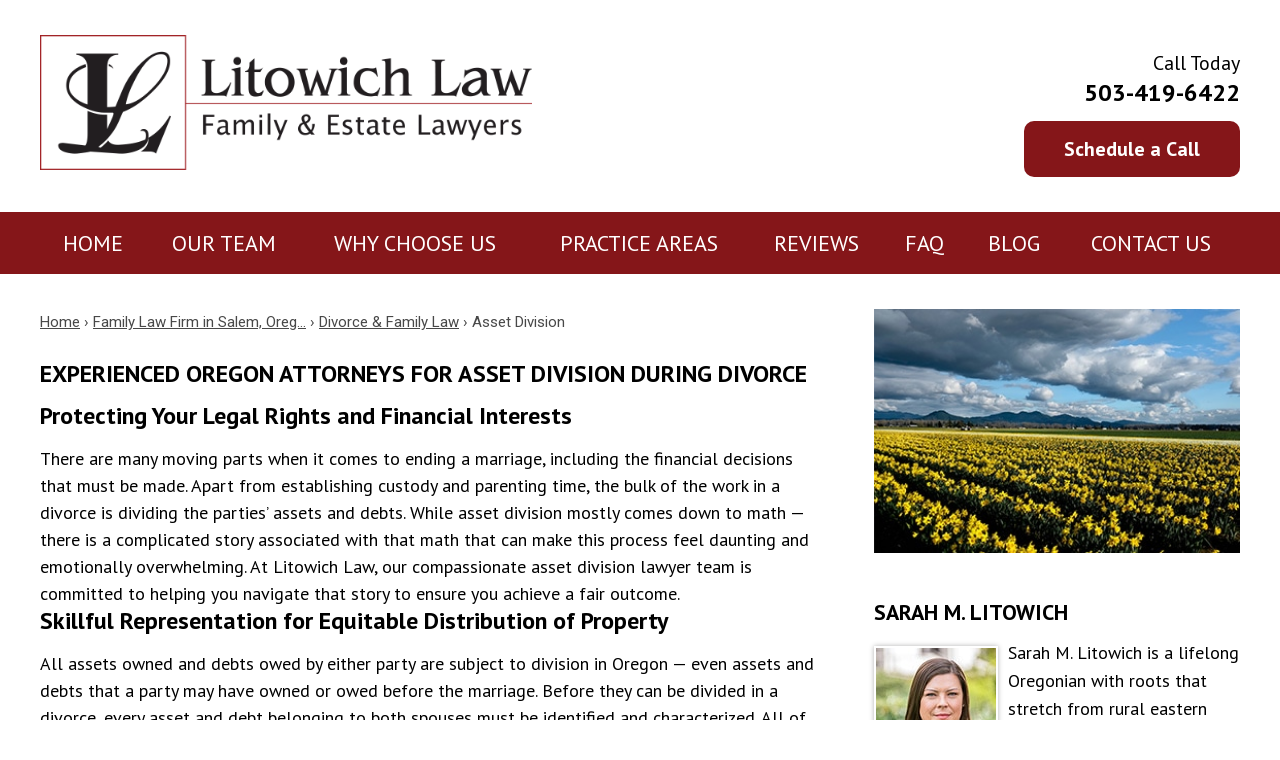

--- FILE ---
content_type: text/html; charset=UTF-8
request_url: https://www.litowichlaw.com/practice-areas/divorce-family-law/asset-division/
body_size: 23339
content:


<!DOCTYPE html>
<!--[if IE 8 ]>    <html lang="en-US" class="no-js no-touch ie8"> <![endif]-->
<!--[if (gte IE 9)|(gt IEMobile 7)|!(IEMobile)|!(IE)]><!--><html lang="en-US" class="no-js no-touch"><!--<![endif]-->

	<head> <script type="text/javascript">
/* <![CDATA[ */
var gform;gform||(document.addEventListener("gform_main_scripts_loaded",function(){gform.scriptsLoaded=!0}),document.addEventListener("gform/theme/scripts_loaded",function(){gform.themeScriptsLoaded=!0}),window.addEventListener("DOMContentLoaded",function(){gform.domLoaded=!0}),gform={domLoaded:!1,scriptsLoaded:!1,themeScriptsLoaded:!1,isFormEditor:()=>"function"==typeof InitializeEditor,callIfLoaded:function(o){return!(!gform.domLoaded||!gform.scriptsLoaded||!gform.themeScriptsLoaded&&!gform.isFormEditor()||(gform.isFormEditor()&&console.warn("The use of gform.initializeOnLoaded() is deprecated in the form editor context and will be removed in Gravity Forms 3.1."),o(),0))},initializeOnLoaded:function(o){gform.callIfLoaded(o)||(document.addEventListener("gform_main_scripts_loaded",()=>{gform.scriptsLoaded=!0,gform.callIfLoaded(o)}),document.addEventListener("gform/theme/scripts_loaded",()=>{gform.themeScriptsLoaded=!0,gform.callIfLoaded(o)}),window.addEventListener("DOMContentLoaded",()=>{gform.domLoaded=!0,gform.callIfLoaded(o)}))},hooks:{action:{},filter:{}},addAction:function(o,r,e,t){gform.addHook("action",o,r,e,t)},addFilter:function(o,r,e,t){gform.addHook("filter",o,r,e,t)},doAction:function(o){gform.doHook("action",o,arguments)},applyFilters:function(o){return gform.doHook("filter",o,arguments)},removeAction:function(o,r){gform.removeHook("action",o,r)},removeFilter:function(o,r,e){gform.removeHook("filter",o,r,e)},addHook:function(o,r,e,t,n){null==gform.hooks[o][r]&&(gform.hooks[o][r]=[]);var d=gform.hooks[o][r];null==n&&(n=r+"_"+d.length),gform.hooks[o][r].push({tag:n,callable:e,priority:t=null==t?10:t})},doHook:function(r,o,e){var t;if(e=Array.prototype.slice.call(e,1),null!=gform.hooks[r][o]&&((o=gform.hooks[r][o]).sort(function(o,r){return o.priority-r.priority}),o.forEach(function(o){"function"!=typeof(t=o.callable)&&(t=window[t]),"action"==r?t.apply(null,e):e[0]=t.apply(null,e)})),"filter"==r)return e[0]},removeHook:function(o,r,t,n){var e;null!=gform.hooks[o][r]&&(e=(e=gform.hooks[o][r]).filter(function(o,r,e){return!!(null!=n&&n!=o.tag||null!=t&&t!=o.priority)}),gform.hooks[o][r]=e)}});
/* ]]> */
</script>
<meta name="wordpress-version" content="6.8.1" />
		<meta http-equiv="Content-Type" content="text/html; charset=utf-8" /><script>if(navigator.userAgent.match(/MSIE|Internet Explorer/i)||navigator.userAgent.match(/Trident\/7\..*?rv:11/i)){var href=document.location.href;if(!href.match(/[?&]nowprocket/)){if(href.indexOf("?")==-1){if(href.indexOf("#")==-1){document.location.href=href+"?nowprocket=1"}else{document.location.href=href.replace("#","?nowprocket=1#")}}else{if(href.indexOf("#")==-1){document.location.href=href+"&nowprocket=1"}else{document.location.href=href.replace("#","&nowprocket=1#")}}}}</script><script>(()=>{class RocketLazyLoadScripts{constructor(){this.v="2.0.4",this.userEvents=["keydown","keyup","mousedown","mouseup","mousemove","mouseover","mouseout","touchmove","touchstart","touchend","touchcancel","wheel","click","dblclick","input"],this.attributeEvents=["onblur","onclick","oncontextmenu","ondblclick","onfocus","onmousedown","onmouseenter","onmouseleave","onmousemove","onmouseout","onmouseover","onmouseup","onmousewheel","onscroll","onsubmit"]}async t(){this.i(),this.o(),/iP(ad|hone)/.test(navigator.userAgent)&&this.h(),this.u(),this.l(this),this.m(),this.k(this),this.p(this),this._(),await Promise.all([this.R(),this.L()]),this.lastBreath=Date.now(),this.S(this),this.P(),this.D(),this.O(),this.M(),await this.C(this.delayedScripts.normal),await this.C(this.delayedScripts.defer),await this.C(this.delayedScripts.async),await this.T(),await this.F(),await this.j(),await this.A(),window.dispatchEvent(new Event("rocket-allScriptsLoaded")),this.everythingLoaded=!0,this.lastTouchEnd&&await new Promise(t=>setTimeout(t,500-Date.now()+this.lastTouchEnd)),this.I(),this.H(),this.U(),this.W()}i(){this.CSPIssue=sessionStorage.getItem("rocketCSPIssue"),document.addEventListener("securitypolicyviolation",t=>{this.CSPIssue||"script-src-elem"!==t.violatedDirective||"data"!==t.blockedURI||(this.CSPIssue=!0,sessionStorage.setItem("rocketCSPIssue",!0))},{isRocket:!0})}o(){window.addEventListener("pageshow",t=>{this.persisted=t.persisted,this.realWindowLoadedFired=!0},{isRocket:!0}),window.addEventListener("pagehide",()=>{this.onFirstUserAction=null},{isRocket:!0})}h(){let t;function e(e){t=e}window.addEventListener("touchstart",e,{isRocket:!0}),window.addEventListener("touchend",function i(o){o.changedTouches[0]&&t.changedTouches[0]&&Math.abs(o.changedTouches[0].pageX-t.changedTouches[0].pageX)<10&&Math.abs(o.changedTouches[0].pageY-t.changedTouches[0].pageY)<10&&o.timeStamp-t.timeStamp<200&&(window.removeEventListener("touchstart",e,{isRocket:!0}),window.removeEventListener("touchend",i,{isRocket:!0}),"INPUT"===o.target.tagName&&"text"===o.target.type||(o.target.dispatchEvent(new TouchEvent("touchend",{target:o.target,bubbles:!0})),o.target.dispatchEvent(new MouseEvent("mouseover",{target:o.target,bubbles:!0})),o.target.dispatchEvent(new PointerEvent("click",{target:o.target,bubbles:!0,cancelable:!0,detail:1,clientX:o.changedTouches[0].clientX,clientY:o.changedTouches[0].clientY})),event.preventDefault()))},{isRocket:!0})}q(t){this.userActionTriggered||("mousemove"!==t.type||this.firstMousemoveIgnored?"keyup"===t.type||"mouseover"===t.type||"mouseout"===t.type||(this.userActionTriggered=!0,this.onFirstUserAction&&this.onFirstUserAction()):this.firstMousemoveIgnored=!0),"click"===t.type&&t.preventDefault(),t.stopPropagation(),t.stopImmediatePropagation(),"touchstart"===this.lastEvent&&"touchend"===t.type&&(this.lastTouchEnd=Date.now()),"click"===t.type&&(this.lastTouchEnd=0),this.lastEvent=t.type,t.composedPath&&t.composedPath()[0].getRootNode()instanceof ShadowRoot&&(t.rocketTarget=t.composedPath()[0]),this.savedUserEvents.push(t)}u(){this.savedUserEvents=[],this.userEventHandler=this.q.bind(this),this.userEvents.forEach(t=>window.addEventListener(t,this.userEventHandler,{passive:!1,isRocket:!0})),document.addEventListener("visibilitychange",this.userEventHandler,{isRocket:!0})}U(){this.userEvents.forEach(t=>window.removeEventListener(t,this.userEventHandler,{passive:!1,isRocket:!0})),document.removeEventListener("visibilitychange",this.userEventHandler,{isRocket:!0}),this.savedUserEvents.forEach(t=>{(t.rocketTarget||t.target).dispatchEvent(new window[t.constructor.name](t.type,t))})}m(){const t="return false",e=Array.from(this.attributeEvents,t=>"data-rocket-"+t),i="["+this.attributeEvents.join("],[")+"]",o="[data-rocket-"+this.attributeEvents.join("],[data-rocket-")+"]",s=(e,i,o)=>{o&&o!==t&&(e.setAttribute("data-rocket-"+i,o),e["rocket"+i]=new Function("event",o),e.setAttribute(i,t))};new MutationObserver(t=>{for(const n of t)"attributes"===n.type&&(n.attributeName.startsWith("data-rocket-")||this.everythingLoaded?n.attributeName.startsWith("data-rocket-")&&this.everythingLoaded&&this.N(n.target,n.attributeName.substring(12)):s(n.target,n.attributeName,n.target.getAttribute(n.attributeName))),"childList"===n.type&&n.addedNodes.forEach(t=>{if(t.nodeType===Node.ELEMENT_NODE)if(this.everythingLoaded)for(const i of[t,...t.querySelectorAll(o)])for(const t of i.getAttributeNames())e.includes(t)&&this.N(i,t.substring(12));else for(const e of[t,...t.querySelectorAll(i)])for(const t of e.getAttributeNames())this.attributeEvents.includes(t)&&s(e,t,e.getAttribute(t))})}).observe(document,{subtree:!0,childList:!0,attributeFilter:[...this.attributeEvents,...e]})}I(){this.attributeEvents.forEach(t=>{document.querySelectorAll("[data-rocket-"+t+"]").forEach(e=>{this.N(e,t)})})}N(t,e){const i=t.getAttribute("data-rocket-"+e);i&&(t.setAttribute(e,i),t.removeAttribute("data-rocket-"+e))}k(t){Object.defineProperty(HTMLElement.prototype,"onclick",{get(){return this.rocketonclick||null},set(e){this.rocketonclick=e,this.setAttribute(t.everythingLoaded?"onclick":"data-rocket-onclick","this.rocketonclick(event)")}})}S(t){function e(e,i){let o=e[i];e[i]=null,Object.defineProperty(e,i,{get:()=>o,set(s){t.everythingLoaded?o=s:e["rocket"+i]=o=s}})}e(document,"onreadystatechange"),e(window,"onload"),e(window,"onpageshow");try{Object.defineProperty(document,"readyState",{get:()=>t.rocketReadyState,set(e){t.rocketReadyState=e},configurable:!0}),document.readyState="loading"}catch(t){console.log("WPRocket DJE readyState conflict, bypassing")}}l(t){this.originalAddEventListener=EventTarget.prototype.addEventListener,this.originalRemoveEventListener=EventTarget.prototype.removeEventListener,this.savedEventListeners=[],EventTarget.prototype.addEventListener=function(e,i,o){o&&o.isRocket||!t.B(e,this)&&!t.userEvents.includes(e)||t.B(e,this)&&!t.userActionTriggered||e.startsWith("rocket-")||t.everythingLoaded?t.originalAddEventListener.call(this,e,i,o):(t.savedEventListeners.push({target:this,remove:!1,type:e,func:i,options:o}),"mouseenter"!==e&&"mouseleave"!==e||t.originalAddEventListener.call(this,e,t.savedUserEvents.push,o))},EventTarget.prototype.removeEventListener=function(e,i,o){o&&o.isRocket||!t.B(e,this)&&!t.userEvents.includes(e)||t.B(e,this)&&!t.userActionTriggered||e.startsWith("rocket-")||t.everythingLoaded?t.originalRemoveEventListener.call(this,e,i,o):t.savedEventListeners.push({target:this,remove:!0,type:e,func:i,options:o})}}J(t,e){this.savedEventListeners=this.savedEventListeners.filter(i=>{let o=i.type,s=i.target||window;return e!==o||t!==s||(this.B(o,s)&&(i.type="rocket-"+o),this.$(i),!1)})}H(){EventTarget.prototype.addEventListener=this.originalAddEventListener,EventTarget.prototype.removeEventListener=this.originalRemoveEventListener,this.savedEventListeners.forEach(t=>this.$(t))}$(t){t.remove?this.originalRemoveEventListener.call(t.target,t.type,t.func,t.options):this.originalAddEventListener.call(t.target,t.type,t.func,t.options)}p(t){let e;function i(e){return t.everythingLoaded?e:e.split(" ").map(t=>"load"===t||t.startsWith("load.")?"rocket-jquery-load":t).join(" ")}function o(o){function s(e){const s=o.fn[e];o.fn[e]=o.fn.init.prototype[e]=function(){return this[0]===window&&t.userActionTriggered&&("string"==typeof arguments[0]||arguments[0]instanceof String?arguments[0]=i(arguments[0]):"object"==typeof arguments[0]&&Object.keys(arguments[0]).forEach(t=>{const e=arguments[0][t];delete arguments[0][t],arguments[0][i(t)]=e})),s.apply(this,arguments),this}}if(o&&o.fn&&!t.allJQueries.includes(o)){const e={DOMContentLoaded:[],"rocket-DOMContentLoaded":[]};for(const t in e)document.addEventListener(t,()=>{e[t].forEach(t=>t())},{isRocket:!0});o.fn.ready=o.fn.init.prototype.ready=function(i){function s(){parseInt(o.fn.jquery)>2?setTimeout(()=>i.bind(document)(o)):i.bind(document)(o)}return"function"==typeof i&&(t.realDomReadyFired?!t.userActionTriggered||t.fauxDomReadyFired?s():e["rocket-DOMContentLoaded"].push(s):e.DOMContentLoaded.push(s)),o([])},s("on"),s("one"),s("off"),t.allJQueries.push(o)}e=o}t.allJQueries=[],o(window.jQuery),Object.defineProperty(window,"jQuery",{get:()=>e,set(t){o(t)}})}P(){const t=new Map;document.write=document.writeln=function(e){const i=document.currentScript,o=document.createRange(),s=i.parentElement;let n=t.get(i);void 0===n&&(n=i.nextSibling,t.set(i,n));const c=document.createDocumentFragment();o.setStart(c,0),c.appendChild(o.createContextualFragment(e)),s.insertBefore(c,n)}}async R(){return new Promise(t=>{this.userActionTriggered?t():this.onFirstUserAction=t})}async L(){return new Promise(t=>{document.addEventListener("DOMContentLoaded",()=>{this.realDomReadyFired=!0,t()},{isRocket:!0})})}async j(){return this.realWindowLoadedFired?Promise.resolve():new Promise(t=>{window.addEventListener("load",t,{isRocket:!0})})}M(){this.pendingScripts=[];this.scriptsMutationObserver=new MutationObserver(t=>{for(const e of t)e.addedNodes.forEach(t=>{"SCRIPT"!==t.tagName||t.noModule||t.isWPRocket||this.pendingScripts.push({script:t,promise:new Promise(e=>{const i=()=>{const i=this.pendingScripts.findIndex(e=>e.script===t);i>=0&&this.pendingScripts.splice(i,1),e()};t.addEventListener("load",i,{isRocket:!0}),t.addEventListener("error",i,{isRocket:!0}),setTimeout(i,1e3)})})})}),this.scriptsMutationObserver.observe(document,{childList:!0,subtree:!0})}async F(){await this.X(),this.pendingScripts.length?(await this.pendingScripts[0].promise,await this.F()):this.scriptsMutationObserver.disconnect()}D(){this.delayedScripts={normal:[],async:[],defer:[]},document.querySelectorAll("script[type$=rocketlazyloadscript]").forEach(t=>{t.hasAttribute("data-rocket-src")?t.hasAttribute("async")&&!1!==t.async?this.delayedScripts.async.push(t):t.hasAttribute("defer")&&!1!==t.defer||"module"===t.getAttribute("data-rocket-type")?this.delayedScripts.defer.push(t):this.delayedScripts.normal.push(t):this.delayedScripts.normal.push(t)})}async _(){await this.L();let t=[];document.querySelectorAll("script[type$=rocketlazyloadscript][data-rocket-src]").forEach(e=>{let i=e.getAttribute("data-rocket-src");if(i&&!i.startsWith("data:")){i.startsWith("//")&&(i=location.protocol+i);try{const o=new URL(i).origin;o!==location.origin&&t.push({src:o,crossOrigin:e.crossOrigin||"module"===e.getAttribute("data-rocket-type")})}catch(t){}}}),t=[...new Map(t.map(t=>[JSON.stringify(t),t])).values()],this.Y(t,"preconnect")}async G(t){if(await this.K(),!0!==t.noModule||!("noModule"in HTMLScriptElement.prototype))return new Promise(e=>{let i;function o(){(i||t).setAttribute("data-rocket-status","executed"),e()}try{if(navigator.userAgent.includes("Firefox/")||""===navigator.vendor||this.CSPIssue)i=document.createElement("script"),[...t.attributes].forEach(t=>{let e=t.nodeName;"type"!==e&&("data-rocket-type"===e&&(e="type"),"data-rocket-src"===e&&(e="src"),i.setAttribute(e,t.nodeValue))}),t.text&&(i.text=t.text),t.nonce&&(i.nonce=t.nonce),i.hasAttribute("src")?(i.addEventListener("load",o,{isRocket:!0}),i.addEventListener("error",()=>{i.setAttribute("data-rocket-status","failed-network"),e()},{isRocket:!0}),setTimeout(()=>{i.isConnected||e()},1)):(i.text=t.text,o()),i.isWPRocket=!0,t.parentNode.replaceChild(i,t);else{const i=t.getAttribute("data-rocket-type"),s=t.getAttribute("data-rocket-src");i?(t.type=i,t.removeAttribute("data-rocket-type")):t.removeAttribute("type"),t.addEventListener("load",o,{isRocket:!0}),t.addEventListener("error",i=>{this.CSPIssue&&i.target.src.startsWith("data:")?(console.log("WPRocket: CSP fallback activated"),t.removeAttribute("src"),this.G(t).then(e)):(t.setAttribute("data-rocket-status","failed-network"),e())},{isRocket:!0}),s?(t.fetchPriority="high",t.removeAttribute("data-rocket-src"),t.src=s):t.src="data:text/javascript;base64,"+window.btoa(unescape(encodeURIComponent(t.text)))}}catch(i){t.setAttribute("data-rocket-status","failed-transform"),e()}});t.setAttribute("data-rocket-status","skipped")}async C(t){const e=t.shift();return e?(e.isConnected&&await this.G(e),this.C(t)):Promise.resolve()}O(){this.Y([...this.delayedScripts.normal,...this.delayedScripts.defer,...this.delayedScripts.async],"preload")}Y(t,e){this.trash=this.trash||[];let i=!0;var o=document.createDocumentFragment();t.forEach(t=>{const s=t.getAttribute&&t.getAttribute("data-rocket-src")||t.src;if(s&&!s.startsWith("data:")){const n=document.createElement("link");n.href=s,n.rel=e,"preconnect"!==e&&(n.as="script",n.fetchPriority=i?"high":"low"),t.getAttribute&&"module"===t.getAttribute("data-rocket-type")&&(n.crossOrigin=!0),t.crossOrigin&&(n.crossOrigin=t.crossOrigin),t.integrity&&(n.integrity=t.integrity),t.nonce&&(n.nonce=t.nonce),o.appendChild(n),this.trash.push(n),i=!1}}),document.head.appendChild(o)}W(){this.trash.forEach(t=>t.remove())}async T(){try{document.readyState="interactive"}catch(t){}this.fauxDomReadyFired=!0;try{await this.K(),this.J(document,"readystatechange"),document.dispatchEvent(new Event("rocket-readystatechange")),await this.K(),document.rocketonreadystatechange&&document.rocketonreadystatechange(),await this.K(),this.J(document,"DOMContentLoaded"),document.dispatchEvent(new Event("rocket-DOMContentLoaded")),await this.K(),this.J(window,"DOMContentLoaded"),window.dispatchEvent(new Event("rocket-DOMContentLoaded"))}catch(t){console.error(t)}}async A(){try{document.readyState="complete"}catch(t){}try{await this.K(),this.J(document,"readystatechange"),document.dispatchEvent(new Event("rocket-readystatechange")),await this.K(),document.rocketonreadystatechange&&document.rocketonreadystatechange(),await this.K(),this.J(window,"load"),window.dispatchEvent(new Event("rocket-load")),await this.K(),window.rocketonload&&window.rocketonload(),await this.K(),this.allJQueries.forEach(t=>t(window).trigger("rocket-jquery-load")),await this.K(),this.J(window,"pageshow");const t=new Event("rocket-pageshow");t.persisted=this.persisted,window.dispatchEvent(t),await this.K(),window.rocketonpageshow&&window.rocketonpageshow({persisted:this.persisted})}catch(t){console.error(t)}}async K(){Date.now()-this.lastBreath>45&&(await this.X(),this.lastBreath=Date.now())}async X(){return document.hidden?new Promise(t=>setTimeout(t)):new Promise(t=>requestAnimationFrame(t))}B(t,e){return e===document&&"readystatechange"===t||(e===document&&"DOMContentLoaded"===t||(e===window&&"DOMContentLoaded"===t||(e===window&&"load"===t||e===window&&"pageshow"===t)))}static run(){(new RocketLazyLoadScripts).t()}}RocketLazyLoadScripts.run()})();</script>
		<meta name="themodernfirm-framework-version" content="2.5.1.1" />
		
		
		<meta name="viewport" content="width=device-width, initial-scale=1, maximum-scale=1.0, user-scalable=no" />
		<link rel="profile" href="https://gmpg.org/xfn/11" />	
				<link rel="shortcut icon" href="https://www.litowichlaw.com/wp-content/uploads/sites/215/2019/06/favicon.ico" /><meta name='robots' content='index, follow, max-image-preview:large, max-snippet:-1, max-video-preview:-1' />
	<style>img:is([sizes="auto" i], [sizes^="auto," i]) { contain-intrinsic-size: 3000px 1500px }</style>
	
	<!-- This site is optimized with the Yoast SEO plugin v26.7 - https://yoast.com/wordpress/plugins/seo/ -->
	<title>Attorneys for Asset Division During Divorce &#8211; Litowich Law</title>
<link data-rocket-preload as="style" href="https://fonts.googleapis.com/css?family=PT%20Sans%3A400%2C400i%2C700%2C700i%7CRoboto%3A400%2C400i&#038;display=swap" rel="preload">
<link href="https://fonts.googleapis.com/css?family=PT%20Sans%3A400%2C400i%2C700%2C700i%7CRoboto%3A400%2C400i&#038;display=swap" media="print" onload="this.media=&#039;all&#039;" rel="stylesheet">
<noscript><link rel="stylesheet" href="https://fonts.googleapis.com/css?family=PT%20Sans%3A400%2C400i%2C700%2C700i%7CRoboto%3A400%2C400i&#038;display=swap"></noscript>
	<meta name="description" content="If you are divorcing in Oregon, contact an asset division lawyer for guidance. Contact Litowich Law PC today – because you deserve better." />
	<link rel="canonical" href="https://www.litowichlaw.com/practice-areas/divorce-family-law/asset-division/" />
	<meta name="twitter:label1" content="Est. reading time" />
	<meta name="twitter:data1" content="4 minutes" />
	<script type="application/ld+json" class="yoast-schema-graph">{"@context":"https://schema.org","@graph":[{"@type":"WebPage","@id":"https://www.litowichlaw.com/practice-areas/divorce-family-law/asset-division/","url":"https://www.litowichlaw.com/practice-areas/divorce-family-law/asset-division/","name":"Attorneys for Asset Division During Divorce &#8211; Litowich Law","isPartOf":{"@id":"https://www.litowichlaw.com/#website"},"datePublished":"2019-04-16T14:46:05+00:00","dateModified":"2024-11-22T19:24:17+00:00","description":"If you are divorcing in Oregon, contact an asset division lawyer for guidance. Contact Litowich Law PC today – because you deserve better.","breadcrumb":{"@id":"https://www.litowichlaw.com/practice-areas/divorce-family-law/asset-division/#breadcrumb"},"inLanguage":"en-US","potentialAction":[{"@type":"ReadAction","target":["https://www.litowichlaw.com/practice-areas/divorce-family-law/asset-division/"]}]},{"@type":"BreadcrumbList","@id":"https://www.litowichlaw.com/practice-areas/divorce-family-law/asset-division/#breadcrumb","itemListElement":[{"@type":"ListItem","position":1,"name":"Home","item":"https://www.litowichlaw.com/"},{"@type":"ListItem","position":2,"name":"Practice Areas","item":"https://www.litowichlaw.com/practice-areas/"},{"@type":"ListItem","position":3,"name":"Divorce &amp; Family Law","item":"https://www.litowichlaw.com/practice-areas/divorce-family-law/"},{"@type":"ListItem","position":4,"name":"Asset Division"}]},{"@type":"WebSite","@id":"https://www.litowichlaw.com/#website","url":"https://www.litowichlaw.com/","name":"Litowich Law PC","description":"","potentialAction":[{"@type":"SearchAction","target":{"@type":"EntryPoint","urlTemplate":"https://www.litowichlaw.com/?s={search_term_string}"},"query-input":{"@type":"PropertyValueSpecification","valueRequired":true,"valueName":"search_term_string"}}],"inLanguage":"en-US"}]}</script>
	<!-- / Yoast SEO plugin. -->


<link rel='dns-prefetch' href='//fonts.googleapis.com' />
<link rel='dns-prefetch' href='//use.fontawesome.com' />
<link href='https://fonts.gstatic.com' crossorigin rel='preconnect' />
<link rel='stylesheet' id='google-material-icons-css' href='https://fonts.googleapis.com/icon?family=Material+Icons' type='text/css' media='all' />
<link data-minify="1" rel='stylesheet' id='fontawesome-css' href='https://www.litowichlaw.com/wp-content/cache/min/215/releases/v5.9.0/css/all.css?ver=1742848342' type='text/css' media='all' />


<link data-minify="1" rel='stylesheet' id='tmf-scaffolding-css' href='https://www.litowichlaw.com/wp-content/cache/min/215/wp-content/themes/themodernfirm-framework/assets/css/scaffolding.css?ver=1742848342' type='text/css' media='screen' />
<link data-minify="1" rel='stylesheet' id='tmf-framework-css' href='https://www.litowichlaw.com/wp-content/cache/min/215/wp-content/themes/themodernfirm-framework/assets/css/framework.css?ver=1742848342' type='text/css' media='screen' />
<link data-minify="1" rel='stylesheet' id='tmf-menu-css' href='https://www.litowichlaw.com/wp-content/cache/min/215/wp-content/themes/themodernfirm-framework/assets/css/menu.css?ver=1742848342' type='text/css' media='screen' />
<link data-minify="1" rel='stylesheet' id='tmf-posts-css' href='https://www.litowichlaw.com/wp-content/cache/min/215/wp-content/themes/themodernfirm-framework/assets/css/posts.css?ver=1742848342' type='text/css' media='screen' />
<link rel='stylesheet' id='tmf-print-css' href='https://www.litowichlaw.com/wp-content/themes/themodernfirm-framework/assets/css/print.css' type='text/css' media='print' />
<link data-minify="1" rel='stylesheet' id='tmf-structural-css' href='https://www.litowichlaw.com/wp-content/cache/min/215/wp-content/themes/mod-express-89/litowichlaw/assets/css/structural.css?ver=1742848342' type='text/css' media='screen' />
<link data-minify="1" rel='stylesheet' id='tmf-child-posts-css' href='https://www.litowichlaw.com/wp-content/cache/min/215/wp-content/themes/mod-express-89/litowichlaw/assets/css/posts.css?ver=1742848342' type='text/css' media='screen' />
<link data-minify="1" rel='stylesheet' id='tmf-editor-content-css' href='https://www.litowichlaw.com/wp-content/cache/min/215/wp-content/themes/mod-express-89/litowichlaw/assets/css/editor-content.css?ver=1742848342' type='text/css' media='screen' />
<link rel='stylesheet' id='tmf-child-print-css' href='https://www.litowichlaw.com/wp-content/themes/mod-express-89/litowichlaw/assets/css/print.css' type='text/css' media='print' />
<style id='wp-emoji-styles-inline-css' type='text/css'>

	img.wp-smiley, img.emoji {
		display: inline !important;
		border: none !important;
		box-shadow: none !important;
		height: 1em !important;
		width: 1em !important;
		margin: 0 0.07em !important;
		vertical-align: -0.1em !important;
		background: none !important;
		padding: 0 !important;
	}
</style>
<style id='classic-theme-styles-inline-css' type='text/css'>
/*! This file is auto-generated */
.wp-block-button__link{color:#fff;background-color:#32373c;border-radius:9999px;box-shadow:none;text-decoration:none;padding:calc(.667em + 2px) calc(1.333em + 2px);font-size:1.125em}.wp-block-file__button{background:#32373c;color:#fff;text-decoration:none}
</style>
<link data-minify="1" rel='stylesheet' id='myCustomStyles-css' href='https://www.litowichlaw.com/wp-content/cache/min/215/wp-content/plugins/tinymce-formats/editor-styles.css?ver=1742848342' type='text/css' media='all' />
<script type="rocketlazyloadscript" data-rocket-type="text/javascript" data-rocket-src="https://www.litowichlaw.com/wp-includes/js/jquery/jquery.min.js?ver=3.7.1" id="jquery-core-js"></script>
<script type="rocketlazyloadscript" data-rocket-type="text/javascript" data-rocket-src="https://www.litowichlaw.com/wp-includes/js/jquery/jquery-migrate.min.js?ver=3.4.1" id="jquery-migrate-js"></script>
<script type="rocketlazyloadscript" data-minify="1" data-rocket-type="text/javascript" data-rocket-src="https://www.litowichlaw.com/wp-content/cache/min/215/wp-content/themes/themodernfirm-framework/assets/js/core.js?ver=1742848342" id="tmf-core-js"></script>
<script type="rocketlazyloadscript" data-minify="1" data-rocket-type="text/javascript" data-rocket-src="https://www.litowichlaw.com/wp-content/cache/min/215/wp-content/themes/themodernfirm-framework/assets/js/menu.js?ver=1742848342" id="tmf-menu-js"></script>
<link rel="https://api.w.org/" href="https://www.litowichlaw.com/wp-json/" /><link rel="EditURI" type="application/rsd+xml" title="RSD" href="https://www.litowichlaw.com/xmlrpc.php?rsd" />
<meta name="generator" content="WordPress 6.8.1" />
<link rel='shortlink' href='https://www.litowichlaw.com/?p=86' />
<link rel="alternate" title="oEmbed (JSON)" type="application/json+oembed" href="https://www.litowichlaw.com/wp-json/oembed/1.0/embed?url=https%3A%2F%2Fwww.litowichlaw.com%2Fpractice-areas%2Fdivorce-family-law%2Fasset-division%2F" />
<link rel="alternate" title="oEmbed (XML)" type="text/xml+oembed" href="https://www.litowichlaw.com/wp-json/oembed/1.0/embed?url=https%3A%2F%2Fwww.litowichlaw.com%2Fpractice-areas%2Fdivorce-family-law%2Fasset-division%2F&#038;format=xml" />
<style type="text/css" id="tmf-inline-styles-header"> #mobile-nav{ background-color: rgba(133, 22, 25, 1 ); }  #mobile-nav .hamburger, #mobile-nav .hamburger:before, #mobile-nav .hamburger:after{ background-color: #ffffff; }  #mobile-nav .hamburger:hover, #mobile-nav .hamburger:hover:before, #mobile-nav .hamburger:hover:after{ background-color: #ffffff; }  #mobile-nav .mobile-menu{ background-color: #851619; }  .menu-bar-container{ text-align: center;margin-top: 5px; }  .menu-bar-container .menu-label{ color: #ffffff;font-size: 22px;}  .menu-bar-container .menu-label:hover{ color: #ffffff;}  #mobile-nav .mob-expand-submenu:before{ color: #ffffff;} </style> 
		<! – Code snippet to speed up Google Fonts – > 
		<link rel="preconnect" href="https://fonts.googleapis.com">
		<link rel="preconnect" href="https://fonts.gstatic.com" crossorigin>
		<! – End of code snippet for Google Fonts – > 
    <noscript><style id="rocket-lazyload-nojs-css">.rll-youtube-player, [data-lazy-src]{display:none !important;}</style></noscript>			<script type="rocketlazyloadscript">
				jQuery(function(){TMF.start_services(['feature_detection', 'navigation', 'accordion', 'map_adjust', 'video_support', 'obfuscate_email']);});
			</script>
		<style type="text/css" media="screen">.billboard-badges{
    text-align: right !important; 
    padding-right:2.5% !important;
}
.page-id-900 .social-buttons{
display:none;
}
@media screen and (max-width: 1200px) {
.billboard-badges{
    text-align: center !important; 
    padding-right:0 !important;
}
}</style><!-- google analytics -->
<!-- Global Site Tag (gtag.js) - Google Analytics -->
<script type="rocketlazyloadscript" async data-rocket-src="https://www.googletagmanager.com/gtag/js?id=G-J92LGG9952"></script>
<script type="rocketlazyloadscript">
  window.dataLayer = window.dataLayer || [];
  function gtag(){dataLayer.push(arguments);}
  gtag('js', new Date());

  gtag('config', 'G-J92LGG9952');
</script>
<a href="#body-wrapper" class="screen-reader-shortcut">Skip to main content</a><a href="#primary-nav-wrapper" class="screen-reader-shortcut">Skip to navigation</a><div id="top"></div>	<meta name="generator" content="WP Rocket 3.20.1.2" data-wpr-features="wpr_delay_js wpr_minify_js wpr_lazyload_images wpr_lazyload_iframes wpr_minify_css wpr_preload_links wpr_desktop" /></head>

	<body data-rsssl=1 class="wp-singular practice-area-template-default single single-practice-area postid-86 wp-theme-themodernfirm-framework wp-child-theme-mod-express-89litowichlaw">

	<div id="print-header">
	
	
	<img id="print-logo" class="logo" src="https://www.litowichlaw.com/wp-content/uploads/sites/215/2020/04/logo_3x.png" alt="Litowich Law PC" />
</div>					<div id="header-wrapper" class="section-wrapper">
				<div id="header-container" class="section-container">
					<div id="header" class="section">
		
				<div id="header-row"  class="row collapse-850 ">
		
				<div id="header-cell-1"  class="cell span-14">
			<div class="inner">
					<a href="https://www.litowichlaw.com/">

	<img id="site-logo" class="logo" src="https://www.litowichlaw.com/wp-content/uploads/sites/215/2020/04/logo_3x.png" srcset="https://www.litowichlaw.com/wp-content/uploads/sites/215/2020/04/logo_3x.png 2x, https://www.litowichlaw.com/wp-content/uploads/sites/215/2020/04/logo_3x.png 3x" alt="Litowich Law PC"/>
</a>
		</div></div>		<div id="header-cell-2"  class="cell span-10" role="complementary">
			<div class="inner">
					<div class="tmf-module-area tmf-single-module-area tmf-module-area-header">			<div class="tmf-module tmf-module-17 tmf-module-site-header---upper-right">
								<div class="tmf-module-content editor-content">
					<div>Call Today</div> <div><span class="tmf-field post-id-121 location phone-1"><a href="tel:503-419-6422">503-419-6422</a></span></div> <div><a class="tmf-email tmf-field post-id-121 location email" href="#" title="Email" data-front="office" data-back="litowichlaw.com"></a></div> <div style="margin-top:25px;"><a class="tmf-button" style="color:white; padding: 15px 40px;" href="https://www.litowichlaw.com/schedule-a-call/">Schedule a Call</a></div>				</div>
			</div>
		</div>
	</div></div></div>	

				</div>
			</div>
		</div>
				
	
				<div id="mobile-nav-wrapper" class="section-wrapper">
				<div id="mobile-nav-container" class="section-container">
					<div id="mobile-nav" class="section">
		
		<div class="menu-bar-container">

			<div class="menu-bar">
				<div class="hamburger-container">
					<div class="hamburger"></div>
				</div>
				<div class="menu-label">
					MENU				</div>
			</div>

		</div>

		<div class="mobile-menu-container">

			<div class="mobile-menu  mobile-menu-fade-in submenu-icon-plus-sign">

				<div class="top-part">
					<i class="fas fa-times mob-cancel-button"></i>

					
				</div>

				<ul id="mobile-nav-nav-menu" class="menu"><li id="menu-item-5" class="menu-item menu-item-type-post_type menu-item-object-page menu-item-home first menu-item-5"><a href="https://www.litowichlaw.com/">Home</a></li>
<li id="menu-item-104" class="menu-item menu-item-type-custom menu-item-object-custom menu-item-has-children menu-item-104"><a href="/our-team/">Our Team</a>
<div class="wrap"><ul class="sub-menu">
	<li id="menu-item-105" class="menu-item menu-item-type-post_type menu-item-object-attorney first menu-item-105"><a href="https://www.litowichlaw.com/our-team/sarah-m-litowich/">Sarah M. Litowich</a></li>
	<li id="menu-item-598" class="menu-item menu-item-type-post_type menu-item-object-attorney menu-item-598"><a href="https://www.litowichlaw.com/our-team/katherine-denning/">Katherine Denning</a></li>
	<li id="menu-item-106" class="menu-item menu-item-type-post_type menu-item-object-attorney menu-item-106"><a href="https://www.litowichlaw.com/our-team/zachary-a-gottlieb/">Zachary A. Gottlieb</a></li>
	<li id="menu-item-740" class="menu-item menu-item-type-post_type menu-item-object-attorney menu-item-740"><a href="https://www.litowichlaw.com/our-team/ingrid-enstad/">Ingrid Enstad</a></li>
	<li id="menu-item-877" class="menu-item menu-item-type-post_type menu-item-object-attorney menu-item-877"><a href="https://www.litowichlaw.com/our-team/michael-harrington/">Michael Harrington</a></li>
	<li id="menu-item-939" class="menu-item menu-item-type-post_type menu-item-object-attorney menu-item-939"><a href="https://www.litowichlaw.com/our-team/zachary-fisher/">Zachary Fisher</a></li>
	<li id="menu-item-743" class="menu-item menu-item-type-post_type menu-item-object-attorney last menu-item-743"><a href="https://www.litowichlaw.com/our-team/pets-of-litowich-law/">Pets of Litowich Law</a></li>
</ul></div>
</li>
<li id="menu-item-108" class="menu-item menu-item-type-post_type menu-item-object-page menu-item-has-children menu-item-108"><a href="https://www.litowichlaw.com/how-were-different/">Why Choose Us</a>
<div class="wrap"><ul class="sub-menu">
	<li id="menu-item-109" class="menu-item menu-item-type-post_type menu-item-object-page first menu-item-109"><a href="https://www.litowichlaw.com/how-were-different/">How We’re Different</a></li>
	<li id="menu-item-110" class="menu-item menu-item-type-post_type menu-item-object-page menu-item-110"><a href="https://www.litowichlaw.com/in-the-community/">In the Community</a></li>
	<li id="menu-item-111" class="menu-item menu-item-type-custom menu-item-object-custom last menu-item-111"><a href="/reviews/">Hear From Our Clients</a></li>
</ul></div>
</li>
<li id="menu-item-112" class="menu-item menu-item-type-custom menu-item-object-custom menu-item-has-children menu-item-112"><a href="/practice-areas/">Practice Areas</a>
<div class="wrap"><ul class="sub-menu">
	<li id="menu-item-113" class="menu-item menu-item-type-post_type menu-item-object-practice-area current-practice-area-ancestor first menu-item-113"><a href="https://www.litowichlaw.com/practice-areas/divorce-family-law/">Divorce &amp; Family Law</a></li>
	<li id="menu-item-654" class="menu-item menu-item-type-post_type menu-item-object-practice-area menu-item-654"><a href="https://www.litowichlaw.com/practice-areas/adoption-guardianship/">Adoption</a></li>
	<li id="menu-item-114" class="menu-item menu-item-type-post_type menu-item-object-practice-area menu-item-114"><a href="https://www.litowichlaw.com/practice-areas/estate-planning/">Estate Planning &amp; Litigation</a></li>
	<li id="menu-item-1364" class="menu-item menu-item-type-post_type menu-item-object-practice-area last menu-item-1364"><a href="https://www.litowichlaw.com/practice-areas/licensed-paralegal-family-law/">Licensed Paralegal &#8211; Family Law</a></li>
</ul></div>
</li>
<li id="menu-item-722" class="menu-item menu-item-type-custom menu-item-object-custom menu-item-home menu-item-has-children menu-item-722"><a href="https://www.litowichlaw.com/#">Reviews</a>
<div class="wrap"><ul class="sub-menu">
	<li id="menu-item-115" class="menu-item menu-item-type-custom menu-item-object-custom first menu-item-115"><a href="/reviews/">Read Reviews</a></li>
	<li id="menu-item-721" class="menu-item menu-item-type-post_type menu-item-object-page last menu-item-721"><a href="https://www.litowichlaw.com/leave-a-review/">Leave a Review</a></li>
</ul></div>
</li>
<li id="menu-item-116" class="menu-item menu-item-type-custom menu-item-object-custom menu-item-116"><a href="/faq/">FAQ</a></li>
<li id="menu-item-117" class="menu-item menu-item-type-post_type menu-item-object-page current_page_parent menu-item-117"><a href="https://www.litowichlaw.com/blog/">Blog</a></li>
<li id="menu-item-118" class="menu-item menu-item-type-custom menu-item-object-custom last menu-item-118"><a href="/contact-us/">Contact Us</a></li>
</ul>
				
			</div>

			<div class="mobile-menu-back-drop"></div>

		</div>

					</div>
			</div>
		</div>
		


<style type="text/css">
@media screen and (max-width: 850px){
	#mobile-nav-wrapper {
		display: block;
	}

	#primary-nav {
		display: none;
	}
}

</style>

		
				<div id="primary-nav-wrapper" class="section-wrapper">
				<div id="primary-nav-container" class="section-container">
					<div id="primary-nav" class="section" role="navigation">
		
		<div class="menu-bar">Menu</div>

		<ul id="primary-nav-menu" class="menu"><li class="menu-item menu-item-type-post_type menu-item-object-page menu-item-home first menu-item-5"><a href="https://www.litowichlaw.com/">Home</a></li>
<li class="menu-item menu-item-type-custom menu-item-object-custom menu-item-has-children menu-item-104"><a href="/our-team/">Our Team</a>
<div class="wrap"><ul class="sub-menu">
	<li class="menu-item menu-item-type-post_type menu-item-object-attorney first menu-item-105"><a href="https://www.litowichlaw.com/our-team/sarah-m-litowich/">Sarah M. Litowich</a></li>
	<li class="menu-item menu-item-type-post_type menu-item-object-attorney menu-item-598"><a href="https://www.litowichlaw.com/our-team/katherine-denning/">Katherine Denning</a></li>
	<li class="menu-item menu-item-type-post_type menu-item-object-attorney menu-item-106"><a href="https://www.litowichlaw.com/our-team/zachary-a-gottlieb/">Zachary A. Gottlieb</a></li>
	<li class="menu-item menu-item-type-post_type menu-item-object-attorney menu-item-740"><a href="https://www.litowichlaw.com/our-team/ingrid-enstad/">Ingrid Enstad</a></li>
	<li class="menu-item menu-item-type-post_type menu-item-object-attorney menu-item-877"><a href="https://www.litowichlaw.com/our-team/michael-harrington/">Michael Harrington</a></li>
	<li class="menu-item menu-item-type-post_type menu-item-object-attorney menu-item-939"><a href="https://www.litowichlaw.com/our-team/zachary-fisher/">Zachary Fisher</a></li>
	<li class="menu-item menu-item-type-post_type menu-item-object-attorney last menu-item-743"><a href="https://www.litowichlaw.com/our-team/pets-of-litowich-law/">Pets of Litowich Law</a></li>
</ul></div>
</li>
<li class="menu-item menu-item-type-post_type menu-item-object-page menu-item-has-children menu-item-108"><a href="https://www.litowichlaw.com/how-were-different/">Why Choose Us</a>
<div class="wrap"><ul class="sub-menu">
	<li class="menu-item menu-item-type-post_type menu-item-object-page first menu-item-109"><a href="https://www.litowichlaw.com/how-were-different/">How We’re Different</a></li>
	<li class="menu-item menu-item-type-post_type menu-item-object-page menu-item-110"><a href="https://www.litowichlaw.com/in-the-community/">In the Community</a></li>
	<li class="menu-item menu-item-type-custom menu-item-object-custom last menu-item-111"><a href="/reviews/">Hear From Our Clients</a></li>
</ul></div>
</li>
<li class="menu-item menu-item-type-custom menu-item-object-custom menu-item-has-children menu-item-112"><a href="/practice-areas/">Practice Areas</a>
<div class="wrap"><ul class="sub-menu">
	<li class="menu-item menu-item-type-post_type menu-item-object-practice-area current-practice-area-ancestor first menu-item-113"><a href="https://www.litowichlaw.com/practice-areas/divorce-family-law/">Divorce &amp; Family Law</a></li>
	<li class="menu-item menu-item-type-post_type menu-item-object-practice-area menu-item-654"><a href="https://www.litowichlaw.com/practice-areas/adoption-guardianship/">Adoption</a></li>
	<li class="menu-item menu-item-type-post_type menu-item-object-practice-area menu-item-114"><a href="https://www.litowichlaw.com/practice-areas/estate-planning/">Estate Planning &amp; Litigation</a></li>
	<li class="menu-item menu-item-type-post_type menu-item-object-practice-area last menu-item-1364"><a href="https://www.litowichlaw.com/practice-areas/licensed-paralegal-family-law/">Licensed Paralegal &#8211; Family Law</a></li>
</ul></div>
</li>
<li class="menu-item menu-item-type-custom menu-item-object-custom menu-item-home menu-item-has-children menu-item-722"><a href="https://www.litowichlaw.com/#">Reviews</a>
<div class="wrap"><ul class="sub-menu">
	<li class="menu-item menu-item-type-custom menu-item-object-custom first menu-item-115"><a href="/reviews/">Read Reviews</a></li>
	<li class="menu-item menu-item-type-post_type menu-item-object-page last menu-item-721"><a href="https://www.litowichlaw.com/leave-a-review/">Leave a Review</a></li>
</ul></div>
</li>
<li class="menu-item menu-item-type-custom menu-item-object-custom menu-item-116"><a href="/faq/">FAQ</a></li>
<li class="menu-item menu-item-type-post_type menu-item-object-page current_page_parent menu-item-117"><a href="https://www.litowichlaw.com/blog/">Blog</a></li>
<li class="menu-item menu-item-type-custom menu-item-object-custom last menu-item-118"><a href="/contact-us/">Contact Us</a></li>
</ul>
					</div>
			</div>
		</div>
		
	
				<div id="body-wrapper" class="section-wrapper" role="main">
				<div id="body-container" class="section-container">
					<div id="body" class="section">
		
					<div id="body-row"  class="row collapse-850 ">
		
					<div id="body-cell-1"  class="cell span-16">
			<div class="inner">
		
									
					<div id="breadcrumbs" itemscope itemtype="https://schema.org/BreadcrumbList"><span itemprop="itemListElement" itemscope itemtype="https://schema.org/ListItem" class="s"><a href="https://www.litowichlaw.com/" itemprop="item"><span itemprop="name">Home</span></a><meta itemprop="position" content="1" /></span> › <span itemprop="itemListElement" itemscope itemtype="https://schema.org/ListItem" class="s"><a href="https://www.litowichlaw.com/practice-areas/" itemprop="item"><span itemprop="name">Family Law Firm in Salem, Oreg…</span></a><meta itemprop="position" content="2" /></span> › <span itemprop="itemListElement" itemscope itemtype="https://schema.org/ListItem" class="s"><a href="https://www.litowichlaw.com/practice-areas/divorce-family-law/" itemprop="item"><span itemprop="name">Divorce &amp; Family Law</span></a><meta itemprop="position" content="3" /></span> › <span itemprop="itemListElement" itemscope itemtype="https://schema.org/ListItem" class="s"><span class="current" itemprop="name">Asset Division</span><meta itemprop="position" content="4" /></span></div>
					<div class="tmf-post tmf-post-86 practice-area large first-post last-post">
	
			<h1 id="page-title">
			Experienced Oregon Attorneys for Asset Division During Divorce		</h1>
	
	<div class="content-container">

		<div id="page-content" class="editor-content">
			<h2>Protecting Your Legal Rights and Financial Interests</h2> There are many moving parts when it comes to ending a marriage, including the financial decisions that must be made. Apart from establishing custody and parenting time, the bulk of the work in a divorce is dividing the parties’ assets and debts. While asset division mostly comes down to math — there is a complicated story associated with that math that can make this process feel daunting and emotionally overwhelming. At Litowich Law, our compassionate asset division lawyer team is committed to helping you navigate that story to ensure you achieve a fair outcome. <h2>Skillful Representation for Equitable Distribution of Property</h2> All assets owned and debts owed by either party are subject to division in Oregon — even assets and debts that a party may have owned or owed before the marriage. Before they can be divided in a divorce, every asset and debt belonging to both spouses must be identified and characterized. All of the assets and debts owed by either party, regardless of when they were acquired, are characterized as marital property. This category of property is subject to equitable distribution depending on the circumstances of your particular case. There is a subcategory called “marital estate property” which is made up of all of the assets and debts owed by either party and that were acquired while the parties were married. This category of property comes with a presumption that each party worked equally to contribute to the acquisition of the property — regardless of whose name is on it or who paid for it. Critically, either party may attempt to rebut the presumption of equal contribution by making the argument that their financial contribution in the marriage was greater than that of the other. This is where the complicated story comes into play and why the process can feel so emotionally overwhelming. In Oregon, courts follow the doctrine of equitable distribution to divide property and assets in a divorce. But it’s important to understand that “equitable” doesn’t mean equal. Instead, a judge would divide marital property in a way that is deemed to be fair. However, what the court and law thinks is fair doesn’t always feel fair. Marital property and assets that can be subject to division in divorce may include: <ul> <li>The marital residence</li> <li>Real estate and rental properties</li> <li>Vehicles and boats</li> <li>Business assets</li> <li>Retirement assets and pensions</li> <li>Bank accounts</li> <li>Stocks and bonds</li> <li>Furniture and appliances</li> <li>Jewelry, antiques, and collectibles</li> </ul> When it comes to property and asset division in a divorce, it’s important that no stone is left unturned. The Litowich Law team harnesses our capabilities and advanced technology to gather, organize, and analyze the data to ensure that nothing is missed if that is important to you. No matter how complicated your situation may be, our attorneys have the experience and skill to assist you with obtaining a favorable outcome. <h2>Helping You Resolve Your Asset Division Disputes Efficiently and Effectively</h2> Litigation isn’t the only way to divide assets and property in a divorce. Mediation and the collaborative divorce process are two alternative dispute resolution methods spouses might consider to settle these matters outside the courtroom. By utilizing one of these processes, a couple can work out an agreement regarding the division of assets and allocation of debts while minimizing the conflict and cost that can be associated with litigation. However, if a spouse is unwilling to compromise, negotiations can sometimes break down. In such cases, it may be necessary to proceed to litigation and allow a judge to determine how the property, assets, and debts will be divided. The court will consider several factors in deciding how to distribute marital property equitably, including the length of the marriage, the needs of the children, and the future earning potential of each spouse. A judge would also look to the contributions made by the spouses, the amount of property, and any tax consequences. If a valid prenuptial agreement was entered into, the court will take it into consideration. However, it’s important to be aware that postnuptial agreements drafted after the marriage took place are rarely enforced by Oregon courts. Additionally, marital fault is not a factor in determining the equitable distribution of property, unless a spouse’s economic misconduct was involved. At Litowich Law, we carefully evaluate each case and focus on implementing a strategy that is best for your specific circumstances. We are just as adept at fighting for our client’s rights at trial as we are working toward an amicable resolution through negotiations or mediation. Most importantly, we strive to help ensure our clients feel secure about the legal process — and their future. <h2>Contact an Experienced Oregon Divorce Asset Division Lawyer</h2> Divorce is difficult, but having a knowledgeable asset division lawyer on your side can make all the difference to the outcome. The attorneys at Litowich Law have the experience and resources to advocate for a property settlement that protects your financial interests — and the skill to ensure you obtain positive results in your case. Based in <a href="https://www.google.com/maps/search/oregon+family+lawyer+salem/@44.9320719,-123.0465514,17z">Salem</a>, our divorce attorneys practice throughout the state of Oregon. Call 503-749-7939 or <a href="https://www.litowichlaw.com/contact-us/">email</a> us to schedule an appointment for a consultation.		</div>

	</div>
	
	<div class="taxonomy-container">
				
	</div>

	
<div class="social-buttons">

      <div class="facebook-share">
      <a href="https://www.facebook.com/sharer/sharer.php?u=https%3A%2F%2Fwww.litowichlaw.com%2Fpractice-areas%2Fdivorce-family-law%2Fasset-division%2F"
         target="_blank" 
         rel="noopener" 
         class="facebook-share-link">
        <img src="data:image/svg+xml,%3Csvg%20xmlns='http://www.w3.org/2000/svg'%20viewBox='0%200%2020%2020'%3E%3C/svg%3E" 
             alt="Share on Facebook" 
             width="20" 
             height="20" 
             style="vertical-align:middle;margin-right:4px;" data-lazy-src="https://www.facebook.com/images/fb_icon_325x325.png"><noscript><img src="https://www.facebook.com/images/fb_icon_325x325.png" 
             alt="Share on Facebook" 
             width="20" 
             height="20" 
             style="vertical-align:middle;margin-right:4px;"></noscript>
        Share
      </a>
    </div>
  

      <div class="twitter-tweet">
      <a href="https://twitter.com/share"
         class="twitter-share-button"
         data-url="https://www.litowichlaw.com/practice-areas/divorce-family-law/asset-division/">Tweet</a>
      <script type="rocketlazyloadscript" data-minify="1" async data-rocket-src="https://www.litowichlaw.com/wp-content/cache/min/215/widgets.js?ver=1760216132"></script>
    </div>
  

  

      <div class="linkedin-share">
      <script type="rocketlazyloadscript" data-minify="1" data-rocket-type="text/javascript" data-rocket-src="https://www.litowichlaw.com/wp-content/cache/min/215/in.js?ver=1742848369">lang: en_US</script>
      <script type="IN/Share"
              data-counter="right"
              data-url="https://www.litowichlaw.com/practice-areas/divorce-family-law/asset-division/"></script>
    </div>
  
</div>


	
	
</div>					
				
			</div></div>		<div id="body-cell-2"  class="cell span-8" role="complementary">
			<div class="inner">
		
									<div class="tmf-slider-area tmf-slider-area-interior-page">
	<img class="sidebar-image" src="data:image/svg+xml,%3Csvg%20xmlns='http://www.w3.org/2000/svg'%20viewBox='0%200%200%200'%3E%3C/svg%3E" data-lazy-srcset="https://www.litowichlaw.com/wp-content/uploads/sites/215/2019/06/int_random03_2x.jpg 2x, https://www.litowichlaw.com/wp-content/uploads/sites/215/2019/06/int_random03_3x.jpg 3x" data-lazy-src="https://www.litowichlaw.com/wp-content/uploads/sites/215/2019/06/int_random03_1x.jpg" /><noscript><img class="sidebar-image" src="https://www.litowichlaw.com/wp-content/uploads/sites/215/2019/06/int_random03_1x.jpg" srcset="https://www.litowichlaw.com/wp-content/uploads/sites/215/2019/06/int_random03_2x.jpg 2x, https://www.litowichlaw.com/wp-content/uploads/sites/215/2019/06/int_random03_3x.jpg 3x" /></noscript>

	</div>								
								<div class="tmf-module-area tmf-multi-module-area tmf-module-area-page-sidebar">			<div class="tmf-module tmf-module-245 tmf-module-interior-attorneys">
								<div class="tmf-module-content editor-content">
					<div><div class="tmf-post tmf-post-92 attorney small first-post last-post"> <div class="title"> <a href="https://www.litowichlaw.com/our-team/sarah-m-litowich/" title="View Sarah M. Litowich's Attorney Profile"> Sarah M. Litowich </a> </div> <a href="https://www.litowichlaw.com/our-team/sarah-m-litowich/" title="View Sarah M. Litowich's Attorney Profile"> <img class="thumbnail" src="data:image/svg+xml,%3Csvg%20xmlns='http://www.w3.org/2000/svg'%20viewBox='0%200%200%200'%3E%3C/svg%3E" data-lazy-srcset="https://www.litowichlaw.com/wp-content/uploads/sites/215/2019/06/bio_sidebar_sarah_2x.jpg 2x, https://www.litowichlaw.com/wp-content/uploads/sites/215/2019/06/bio_sidebar_sarah_3x.jpg 3x" alt="Sarah M. Litowich's Profile Image" data-lazy-src="https://www.litowichlaw.com/wp-content/uploads/sites/215/2019/06/bio_sidebar_sarah_1x.jpg" /><noscript><img class="thumbnail" src="https://www.litowichlaw.com/wp-content/uploads/sites/215/2019/06/bio_sidebar_sarah_1x.jpg" srcset="https://www.litowichlaw.com/wp-content/uploads/sites/215/2019/06/bio_sidebar_sarah_2x.jpg 2x, https://www.litowichlaw.com/wp-content/uploads/sites/215/2019/06/bio_sidebar_sarah_3x.jpg 3x" alt="Sarah M. Litowich's Profile Image" /></noscript> </a> <div class="excerpt"> Sarah M. Litowich is a lifelong Oregonian with roots that stretch from rural eastern Oregon to the Willamette Valley. Those deep connections shaped her belief in hard work, honesty, and the importance of strong, lasting relationships—all values tha… <a href="https://www.litowichlaw.com/our-team/sarah-m-litowich/" class="read-more" title="View Sarah M. Litowich's Attorney Profile"> Read More </a> </div> <div class="clear"></div> </div></div> <p><a class="tmf-button" href="/our-team/">Meet Our Whole Team</a></p>				</div>
			</div>
					<div class="tmf-module tmf-module-22 tmf-module-contact-us-confidentially">
									<h3 class="tmf-module-title">
						
							Contact Us Confidentially
											</h3>
								<div class="tmf-module-content editor-content">
					<div><script type="rocketlazyloadscript" data-rocket-type="text/javascript"> /* <![CDATA[ */  /* ]]> */ </script> <div class='gf_browser_chrome gform_wrapper gform_legacy_markup_wrapper gform-theme--no-framework tmf-form_wrapper' data-form-theme='legacy' data-form-index='0' id='gform_wrapper_1' style='display:none'><div id='gf_1' class='gform_anchor' tabindex='-1'></div><form method='post' enctype='multipart/form-data' target='gform_ajax_frame_1' id='gform_1' class='tmf-form' action='/practice-areas/divorce-family-law/asset-division/#gf_1' data-formid='1' novalidate> <div class='gform-body gform_body'><ul id='gform_fields_1' class='gform_fields top_label form_sublabel_below description_below validation_below'><li id="field_1_1" class="gfield gfield--type-name gfield_contains_required field_sublabel_hidden_label gfield--no-description field_description_below hidden_label field_validation_below gfield_visibility_visible" ><label class='gfield_label gform-field-label gfield_label_before_complex' >Name:<span class="gfield_required"><span class="gfield_required gfield_required_asterisk">*</span></span></label><div class='ginput_complex ginput_container ginput_container--name no_prefix has_first_name no_middle_name no_last_name no_suffix gf_name_has_1 ginput_container_name gform-grid-row' id='input_1_1'> <span id='input_1_1_3_container' class='name_first gform-grid-col gform-grid-col--size-auto' > <input type='text' name='input_1.3' id='input_1_1_3' value='' aria-required='true' placeholder='Name:' /> <label for='input_1_1_3' class='gform-field-label gform-field-label--type-sub hidden_sub_label screen-reader-text'>First</label> </span> </div></li><li id="field_1_3" class="gfield gfield--type-phone field_sublabel_below gfield--no-description field_description_below hidden_label field_validation_below gfield_visibility_visible" ><label class='gfield_label gform-field-label' for='input_1_3'>Phone Number:</label><div class='ginput_container ginput_container_phone'><input name='input_3' id='input_1_3' type='tel' value='' class='large' placeholder='Phone Number:' aria-invalid="false" /></div></li><li id="field_1_2" class="gfield gfield--type-email gfield_contains_required field_sublabel_below gfield--no-description field_description_below hidden_label field_validation_below gfield_visibility_visible" ><label class='gfield_label gform-field-label' for='input_1_2'>E-mail Address:<span class="gfield_required"><span class="gfield_required gfield_required_asterisk">*</span></span></label><div class='ginput_container ginput_container_email'> <input name='input_2' id='input_1_2' type='email' value='' class='large' placeholder='E-mail Address:' aria-required="true" aria-invalid="false" /> </div></li><li id="field_1_4" class="gfield gfield--type-textarea field_sublabel_below gfield--no-description field_description_below hidden_label field_validation_below gfield_visibility_visible" ><label class='gfield_label gform-field-label' for='input_1_4'>Message:</label><div class='ginput_container ginput_container_textarea'><textarea name='input_4' id='input_1_4' class='textarea small' placeholder='Message:' aria-invalid="false" rows='10' cols='50'></textarea></div></li></ul></div> <div class='gform-footer gform_footer top_label'> <input type='submit' id='gform_submit_button_1' class='gform_button button' onclick='gform.submission.handleButtonClick(this);' data-submission-type='submit' value='Submit Form' /><script type="rocketlazyloadscript" data-rocket-type="text/javascript">jQuery(document).ready(function($){ jQuery("#gform_1").on("submit", function() { var submit = jQuery(this).find("#gform_submit_button_1"); submit.prop("value", "Submitting..."); }); });</script> <input type='hidden' name='gform_ajax' value='form_id=1&amp;title=&amp;description=&amp;tabindex=0&amp;theme=legacy&amp;styles=[]&amp;hash=737ead82257031857d10c2e0fd9c3a75' /> <input type='hidden' class='gform_hidden' name='gform_submission_method' data-js='gform_submission_method_1' value='iframe' /> <input type='hidden' class='gform_hidden' name='gform_theme' data-js='gform_theme_1' id='gform_theme_1' value='legacy' /> <input type='hidden' class='gform_hidden' name='gform_style_settings' data-js='gform_style_settings_1' id='gform_style_settings_1' value='[]' /> <input type='hidden' class='gform_hidden' name='is_submit_1' value='1' /> <input type='hidden' class='gform_hidden' name='gform_submit' value='1' /> <input type='hidden' class='gform_hidden' name='gform_unique_id' value='' /> <input type='hidden' class='gform_hidden' name='state_1' value='WyJbXSIsIjhmNGQ0NDkzNjNkN2U4ZWUzZDIzZjMzMGEyMjliZWE4Il0=' /> <input type='hidden' autocomplete='off' class='gform_hidden' name='gform_target_page_number_1' id='gform_target_page_number_1' value='0' /> <input type='hidden' autocomplete='off' class='gform_hidden' name='gform_source_page_number_1' id='gform_source_page_number_1' value='1' /> <input type='hidden' name='gform_field_values' value='' /> </div> <p style="display: none !important;" class="akismet-fields-container" data-prefix="ak_"><label>&#916;<textarea name="ak_hp_textarea" cols="45" rows="8" maxlength="100"></textarea></label><input type="hidden" id="ak_js_1" name="ak_js" value="110"/><script type="rocketlazyloadscript">document.getElementById( "ak_js_1" ).setAttribute( "value", ( new Date() ).getTime() );</script></p></form> </div> <iframe style='display:none;width:0px;height:0px;' src='about:blank' name='gform_ajax_frame_1' id='gform_ajax_frame_1' title='This iframe contains the logic required to handle Ajax powered Gravity Forms.'></iframe> <script type="rocketlazyloadscript" data-rocket-type="text/javascript"> /* <![CDATA[ */ gform.initializeOnLoaded( function() {gformInitSpinner( 1, 'https://www.litowichlaw.com/wp-content/plugins/gravityforms/images/spinner.svg', true );jQuery('#gform_ajax_frame_1').on('load',function(){var contents = jQuery(this).contents().find('*').html();var is_postback = contents.indexOf('GF_AJAX_POSTBACK') >= 0;if(!is_postback){return;}var form_content = jQuery(this).contents().find('#gform_wrapper_1');var is_confirmation = jQuery(this).contents().find('#gform_confirmation_wrapper_1').length > 0;var is_redirect = contents.indexOf('gformRedirect(){') >= 0;var is_form = form_content.length > 0 && ! is_redirect && ! is_confirmation;var mt = parseInt(jQuery('html').css('margin-top'), 10) + parseInt(jQuery('body').css('margin-top'), 10) + 100;if(is_form){form_content.find('form').css('opacity', 0);jQuery('#gform_wrapper_1').html(form_content.html());if(form_content.hasClass('gform_validation_error')){jQuery('#gform_wrapper_1').addClass('gform_validation_error');} else {jQuery('#gform_wrapper_1').removeClass('gform_validation_error');}setTimeout( function() { /* delay the scroll by 50 milliseconds to fix a bug in chrome */ jQuery(document).scrollTop(jQuery('#gform_wrapper_1').offset().top - mt); }, 50 );if(window['gformInitDatepicker']) {gformInitDatepicker();}if(window['gformInitPriceFields']) {gformInitPriceFields();}var current_page = jQuery('#gform_source_page_number_1').val();gformInitSpinner( 1, 'https://www.litowichlaw.com/wp-content/plugins/gravityforms/images/spinner.svg', true );jQuery(document).trigger('gform_page_loaded', [1, current_page]);window['gf_submitting_1'] = false;}else if(!is_redirect){var confirmation_content = jQuery(this).contents().find('.GF_AJAX_POSTBACK').html();if(!confirmation_content){confirmation_content = contents;}jQuery('#gform_wrapper_1').replaceWith(confirmation_content);jQuery(document).scrollTop(jQuery('#gf_1').offset().top - mt);jQuery(document).trigger('gform_confirmation_loaded', [1]);window['gf_submitting_1'] = false;wp.a11y.speak(jQuery('#gform_confirmation_message_1').text());}else{jQuery('#gform_1').append(contents);if(window['gformRedirect']) {gformRedirect();}}jQuery(document).trigger("gform_pre_post_render", [{ formId: "1", currentPage: "current_page", abort: function() { this.preventDefault(); } }]); if (event && event.defaultPrevented) { return; } const gformWrapperDiv = document.getElementById( "gform_wrapper_1" ); if ( gformWrapperDiv ) { const visibilitySpan = document.createElement( "span" ); visibilitySpan.id = "gform_visibility_test_1"; gformWrapperDiv.insertAdjacentElement( "afterend", visibilitySpan ); } const visibilityTestDiv = document.getElementById( "gform_visibility_test_1" ); let postRenderFired = false; function triggerPostRender() { if ( postRenderFired ) { return; } postRenderFired = true; gform.core.triggerPostRenderEvents( 1, current_page ); if ( visibilityTestDiv ) { visibilityTestDiv.parentNode.removeChild( visibilityTestDiv ); } } function debounce( func, wait, immediate ) { var timeout; return function() { var context = this, args = arguments; var later = function() { timeout = null; if ( !immediate ) func.apply( context, args ); }; var callNow = immediate && !timeout; clearTimeout( timeout ); timeout = setTimeout( later, wait ); if ( callNow ) func.apply( context, args ); }; } const debouncedTriggerPostRender = debounce( function() { triggerPostRender(); }, 200 ); if ( visibilityTestDiv && visibilityTestDiv.offsetParent === null ) { const observer = new MutationObserver( ( mutations ) => { mutations.forEach( ( mutation ) => { if ( mutation.type === 'attributes' && visibilityTestDiv.offsetParent !== null ) { debouncedTriggerPostRender(); observer.disconnect(); } }); }); observer.observe( document.body, { attributes: true, childList: false, subtree: true, attributeFilter: [ 'style', 'class' ], }); } else { triggerPostRender(); } } );} ); /* ]]> */ </script> </div>				</div>
			</div>
		</div>
		</div></div></div>	

					</div>
			</div>
		</div>
		
	
								<div id="footer-wrapper" class="section-wrapper">
				<div id="footer-container" class="section-container">
					<div id="footer" class="section">
		
				<div id="footer-row"  class="row collapse-850 ">
		
				<div id="footer-cell-1"  class="cell span-8">
			<div class="inner">
					<div class="tmf-module-area tmf-single-module-area tmf-module-area-footer-1">			<div class="tmf-module tmf-module-16 tmf-module-recent-blog-posts">
									<h3 class="tmf-module-title">
						
							Recent Blog Posts
											</h3>
								<div class="tmf-module-content editor-content">
					<p><div class="tmf-post tmf-post-1415 post small first-post last-post"> <div class="calendar-icon"> <div class="month"> Dec </div> <div class="day"> 29 </div> </div> <div class="title has-post-date"> <a href="https://www.litowichlaw.com/what-is-third-party-custody/" title="Read more about What is Third-Party Custo…"> What is Third-Party Custody? </a> <div class="date"> December 29th, 2025 </div> </div> <div class="excerpt"> Key Takeaways A grandparent or other third party who has continuously cared for a child may pursue third-party custody rights in certain situations. A party seeking third-party custody must establish a “parent-child relationship” exists as outlined under Oregon law. There are alternatives to third-party custody, such as guardianships, powers of… <a href="https://www.litowichlaw.com/what-is-third-party-custody/" class="read-more" title="Read more about What is Third-Party Custo…"> Read More </a> </div> </div></p> <p><a class="tmf-button" href="https://www.litowichlaw.com/blog/">Read More From Our Blog</a></p>				</div>
			</div>
		</div>
		</div></div>		<div id="footer-cell-2"  class="cell span-8" role="complementary">
			<div class="inner">
					<div class="tmf-module-area tmf-single-module-area tmf-module-area-footer-2">			<div class="tmf-module tmf-module-15 tmf-module-frequently-asked-questions">
									<h3 class="tmf-module-title">
						
							Frequently Asked Questions
											</h3>
								<div class="tmf-module-content editor-content">
					<p><div class="tmf-post-list small"><div class="tmf-post tmf-post-366 faq small first-post "> <div class="title"> <a href="https://www.litowichlaw.com/faq/" title="Read more about Need to Show Fault in Ore…"> Do I need to show "fault," such as proof of adultery, in order to get a divorce in Oregon? </a> </div> <div class="excerpt"> <p>No. Oregon is a no-fault <a href="https://www.litowichlaw.com/practice-areas/divorce-family-law/divorce/">divorce</a> state, which means you are not required to show whose fault… <a href="https://www.litowichlaw.com/faq/" class="read-more" title="Read more about Need to Show Fault in Ore…"> Read More </a> </div> </div><div class="tmf-post tmf-post-367 faq small last-post "> <div class="title"> <a href="https://www.litowichlaw.com/faq/" title="Read more about Divorce Requirements in O…"> Are there any requirements that must be met in order to get divorced in Oregon? </a> </div> <div class="excerpt"> <p>Yes. In order to file for <a href="https://www.litowichlaw.com/practice-areas/divorce-family-law/divorce/">divorce</a> in Oregon, you must have lived in the state for at least t… <a href="https://www.litowichlaw.com/faq/" class="read-more" title="Read more about Divorce Requirements in O…"> Read More </a> </div> </div></div></p> <p><a class="tmf-button" href="/faq/">Read More FAQs</a></p>				</div>
			</div>
		</div>
		</div></div>		<div id="footer-cell-3"  class="cell span-8">
			<div class="inner">
					<div class="tmf-module-area tmf-single-module-area tmf-module-area-footer-3">			<div class="tmf-module tmf-module-10 tmf-module-contact-us">
									<h3 class="tmf-module-title">
						
							Contact Us
											</h3>
								<div class="tmf-module-content editor-content">
					<p><div class="tmf-post tmf-post-121 location small first-post last-post" itemscope itemtype="https://schema.org/Organization"> <div class="static-map"> <a href="https://maps.google.com/maps?q=925%20Commercial%20Street%20SE%20Salem%2C%20OR%2097302" target="_blank" title="Click to view this map on Google Maps"> <img src="data:image/svg+xml,%3Csvg%20xmlns='http://www.w3.org/2000/svg'%20viewBox='0%200%20350%20240'%3E%3C/svg%3E" data-url="https://www.litowichlaw.com/wp-content/uploads/sites/215/misc-images/121.png" data-width="350" data-height="240" width="350" height="240" alt="Google Map of Litowich Law PC’s Location" data-lazy-src="https://www.litowichlaw.com/wp-content/uploads/sites/215/misc-images/121.png" /><noscript><img src="https://www.litowichlaw.com/wp-content/uploads/sites/215/misc-images/121.png" data-url="https://www.litowichlaw.com/wp-content/uploads/sites/215/misc-images/121.png" data-width="350" data-height="240" width="350" height="240" alt="Google Map of Litowich Law PC’s Location" /></noscript> </a> </div> <div class="title business-name" itemprop="name"> Litowich Law PC </div> <div class="address" itemprop="address" itemscope itemtype="https://schema.org/PostalAddress"> <div itemprop="streetAddress"> 925 Commercial Street SE, #200 </div> <span itemprop="addressLocality">Salem</span>, <span itemprop="addressRegion">OR</span> <span itemprop="postalCode">97302</span> </div> <div class="phone phone-1"> <span class="label">Phone: </span> <span class="value" itemprop="telephone">503-419-6422</span> </div> <div class="email"> <span class="label">Email: </span> <a class="tmf-email value" href="#" title="Email" data-front="office" data-back="litowichlaw.com"></a> </div> <div class="footer-social"> <span class="social-icons"> <a href="https://www.facebook.com/attorneysarahmlitowich" target="_blank" title="View Litowich Law PC's Facebook Page" alt="Litowich Law PC's Facebook Page"> <span class="icon facebook"></span> </a> <a href="https://www.linkedin.com/company/litowichlaw?trk=public_profile_topcard_current_company" target="_blank" title="View Litowich Law PC's LinkedIn Page" alt="Litowich Law PC's LinkedIn Page"> <span class="icon linked-in"></span> </a> <a href="https://twitter.com/litowichlaw" target="_blank" title="View Litowich Law PC's Twitter Page" alt="Litowich Law PC's Twitter Page"> <span class="icon twitter"></span> </a> <a href="https://www.instagram.com/litowichlaw" target="_blank" class="instagram-icon" title="View Litowich Law PC's Instagram Page" alt="Litowich Law PC's Instagram Page"> <span class="icon instagram"></span> </a> </span> </div> <div class="clear"></div> </div></p>				</div>
			</div>
		</div>
	</div></div></div>
				</div>
			</div>
		</div>
									<div id="copyright-wrapper" class="section-wrapper">
				<div id="copyright-container" class="section-container">
					<div id="copyright" class="section">
		
				<div id="copyright-row"  class="row  ">
		
				<div id="copyright-cell-1"  class="cell span-24">
			<div class="inner">
					<div class="tmf-module-area tmf-single-module-area tmf-module-area-copyright">			<div class="tmf-module tmf-module-7 tmf-module-copyright-&-disclaimer">
								<div class="tmf-module-content editor-content">
					<p style="text-align: center;"><a href="https://www.litowichlaw.com/general-consultation-questionnaire/">Client Forms</a></p> <p style="text-align: center;"><span class="tmf-shortcode copyright">© 2026 Litowich Law PC</span><br /> <a title="Disclaimer" href="/disclaimer/">View Our Disclaimer</a> | <a href="/privacy-policy/">Privacy Policy</a><br /> <a title="Law Firm Website Design" href="https://www.themodernfirm.com" target="_blank" rel="noopener noreferrer">Law Firm Website Design by The Modern Firm</a></p>				</div>
			</div>
		</div>
	</div></div></div>
				</div>
			</div>
		</div>
				<div id="print-footer">
	
	
	<div class="print-copyright">
		Copyright © 2026 
		Litowich Law PC	</div>

</div>
		<style></style><style>#call-to-action {background: #c2c7cb !important;}#call-to-action {color: #FFFFFF !important;}#call-to-action a{color: #0087e2 !important;}</style><script type="speculationrules">
{"prefetch":[{"source":"document","where":{"and":[{"href_matches":"\/*"},{"not":{"href_matches":["\/wp-*.php","\/wp-admin\/*","\/wp-content\/uploads\/sites\/215\/*","\/wp-content\/*","\/wp-content\/plugins\/*","\/wp-content\/themes\/mod-express-89\/litowichlaw\/*","\/wp-content\/themes\/themodernfirm-framework\/*","\/*\\?(.+)"]}},{"not":{"selector_matches":"a[rel~=\"nofollow\"]"}},{"not":{"selector_matches":".no-prefetch, .no-prefetch a"}}]},"eagerness":"conservative"}]}
</script>
<link data-minify="1" rel='stylesheet' id='modern-slider-css' href='https://www.litowichlaw.com/wp-content/cache/min/215/wp-content/themes/themodernfirm-framework/assets/css/flexslider.css?ver=1742848342' type='text/css' media='screen' />
<link rel='stylesheet' id='gforms_reset_css-css' href='https://www.litowichlaw.com/wp-content/plugins/gravityforms/legacy/css/formreset.min.css?ver=2.9.25' type='text/css' media='all' />
<link rel='stylesheet' id='gforms_formsmain_css-css' href='https://www.litowichlaw.com/wp-content/plugins/gravityforms/legacy/css/formsmain.min.css?ver=2.9.25' type='text/css' media='all' />
<link rel='stylesheet' id='gforms_ready_class_css-css' href='https://www.litowichlaw.com/wp-content/plugins/gravityforms/legacy/css/readyclass.min.css?ver=2.9.25' type='text/css' media='all' />
<link rel='stylesheet' id='gforms_browsers_css-css' href='https://www.litowichlaw.com/wp-content/plugins/gravityforms/legacy/css/browsers.min.css?ver=2.9.25' type='text/css' media='all' />
<script type="rocketlazyloadscript" data-rocket-type="text/javascript" id="rocket-browser-checker-js-after">
/* <![CDATA[ */
"use strict";var _createClass=function(){function defineProperties(target,props){for(var i=0;i<props.length;i++){var descriptor=props[i];descriptor.enumerable=descriptor.enumerable||!1,descriptor.configurable=!0,"value"in descriptor&&(descriptor.writable=!0),Object.defineProperty(target,descriptor.key,descriptor)}}return function(Constructor,protoProps,staticProps){return protoProps&&defineProperties(Constructor.prototype,protoProps),staticProps&&defineProperties(Constructor,staticProps),Constructor}}();function _classCallCheck(instance,Constructor){if(!(instance instanceof Constructor))throw new TypeError("Cannot call a class as a function")}var RocketBrowserCompatibilityChecker=function(){function RocketBrowserCompatibilityChecker(options){_classCallCheck(this,RocketBrowserCompatibilityChecker),this.passiveSupported=!1,this._checkPassiveOption(this),this.options=!!this.passiveSupported&&options}return _createClass(RocketBrowserCompatibilityChecker,[{key:"_checkPassiveOption",value:function(self){try{var options={get passive(){return!(self.passiveSupported=!0)}};window.addEventListener("test",null,options),window.removeEventListener("test",null,options)}catch(err){self.passiveSupported=!1}}},{key:"initRequestIdleCallback",value:function(){!1 in window&&(window.requestIdleCallback=function(cb){var start=Date.now();return setTimeout(function(){cb({didTimeout:!1,timeRemaining:function(){return Math.max(0,50-(Date.now()-start))}})},1)}),!1 in window&&(window.cancelIdleCallback=function(id){return clearTimeout(id)})}},{key:"isDataSaverModeOn",value:function(){return"connection"in navigator&&!0===navigator.connection.saveData}},{key:"supportsLinkPrefetch",value:function(){var elem=document.createElement("link");return elem.relList&&elem.relList.supports&&elem.relList.supports("prefetch")&&window.IntersectionObserver&&"isIntersecting"in IntersectionObserverEntry.prototype}},{key:"isSlowConnection",value:function(){return"connection"in navigator&&"effectiveType"in navigator.connection&&("2g"===navigator.connection.effectiveType||"slow-2g"===navigator.connection.effectiveType)}}]),RocketBrowserCompatibilityChecker}();
/* ]]> */
</script>
<script type="text/javascript" id="rocket-preload-links-js-extra">
/* <![CDATA[ */
var RocketPreloadLinksConfig = {"excludeUris":"\/(?:.+\/)?feed(?:\/(?:.+\/?)?)?$|\/(?:.+\/)?embed\/|\/(index.php\/)?(.*)wp-json(\/.*|$)|\/refer\/|\/go\/|\/recommend\/|\/recommends\/","usesTrailingSlash":"1","imageExt":"jpg|jpeg|gif|png|tiff|bmp|webp|avif|pdf|doc|docx|xls|xlsx|php","fileExt":"jpg|jpeg|gif|png|tiff|bmp|webp|avif|pdf|doc|docx|xls|xlsx|php|html|htm","siteUrl":"https:\/\/www.litowichlaw.com","onHoverDelay":"100","rateThrottle":"3"};
/* ]]> */
</script>
<script type="rocketlazyloadscript" data-rocket-type="text/javascript" id="rocket-preload-links-js-after">
/* <![CDATA[ */
(function() {
"use strict";var r="function"==typeof Symbol&&"symbol"==typeof Symbol.iterator?function(e){return typeof e}:function(e){return e&&"function"==typeof Symbol&&e.constructor===Symbol&&e!==Symbol.prototype?"symbol":typeof e},e=function(){function i(e,t){for(var n=0;n<t.length;n++){var i=t[n];i.enumerable=i.enumerable||!1,i.configurable=!0,"value"in i&&(i.writable=!0),Object.defineProperty(e,i.key,i)}}return function(e,t,n){return t&&i(e.prototype,t),n&&i(e,n),e}}();function i(e,t){if(!(e instanceof t))throw new TypeError("Cannot call a class as a function")}var t=function(){function n(e,t){i(this,n),this.browser=e,this.config=t,this.options=this.browser.options,this.prefetched=new Set,this.eventTime=null,this.threshold=1111,this.numOnHover=0}return e(n,[{key:"init",value:function(){!this.browser.supportsLinkPrefetch()||this.browser.isDataSaverModeOn()||this.browser.isSlowConnection()||(this.regex={excludeUris:RegExp(this.config.excludeUris,"i"),images:RegExp(".("+this.config.imageExt+")$","i"),fileExt:RegExp(".("+this.config.fileExt+")$","i")},this._initListeners(this))}},{key:"_initListeners",value:function(e){-1<this.config.onHoverDelay&&document.addEventListener("mouseover",e.listener.bind(e),e.listenerOptions),document.addEventListener("mousedown",e.listener.bind(e),e.listenerOptions),document.addEventListener("touchstart",e.listener.bind(e),e.listenerOptions)}},{key:"listener",value:function(e){var t=e.target.closest("a"),n=this._prepareUrl(t);if(null!==n)switch(e.type){case"mousedown":case"touchstart":this._addPrefetchLink(n);break;case"mouseover":this._earlyPrefetch(t,n,"mouseout")}}},{key:"_earlyPrefetch",value:function(t,e,n){var i=this,r=setTimeout(function(){if(r=null,0===i.numOnHover)setTimeout(function(){return i.numOnHover=0},1e3);else if(i.numOnHover>i.config.rateThrottle)return;i.numOnHover++,i._addPrefetchLink(e)},this.config.onHoverDelay);t.addEventListener(n,function e(){t.removeEventListener(n,e,{passive:!0}),null!==r&&(clearTimeout(r),r=null)},{passive:!0})}},{key:"_addPrefetchLink",value:function(i){return this.prefetched.add(i.href),new Promise(function(e,t){var n=document.createElement("link");n.rel="prefetch",n.href=i.href,n.onload=e,n.onerror=t,document.head.appendChild(n)}).catch(function(){})}},{key:"_prepareUrl",value:function(e){if(null===e||"object"!==(void 0===e?"undefined":r(e))||!1 in e||-1===["http:","https:"].indexOf(e.protocol))return null;var t=e.href.substring(0,this.config.siteUrl.length),n=this._getPathname(e.href,t),i={original:e.href,protocol:e.protocol,origin:t,pathname:n,href:t+n};return this._isLinkOk(i)?i:null}},{key:"_getPathname",value:function(e,t){var n=t?e.substring(this.config.siteUrl.length):e;return n.startsWith("/")||(n="/"+n),this._shouldAddTrailingSlash(n)?n+"/":n}},{key:"_shouldAddTrailingSlash",value:function(e){return this.config.usesTrailingSlash&&!e.endsWith("/")&&!this.regex.fileExt.test(e)}},{key:"_isLinkOk",value:function(e){return null!==e&&"object"===(void 0===e?"undefined":r(e))&&(!this.prefetched.has(e.href)&&e.origin===this.config.siteUrl&&-1===e.href.indexOf("?")&&-1===e.href.indexOf("#")&&!this.regex.excludeUris.test(e.href)&&!this.regex.images.test(e.href))}}],[{key:"run",value:function(){"undefined"!=typeof RocketPreloadLinksConfig&&new n(new RocketBrowserCompatibilityChecker({capture:!0,passive:!0}),RocketPreloadLinksConfig).init()}}]),n}();t.run();
}());
/* ]]> */
</script>
<script type="rocketlazyloadscript" data-rocket-type="text/javascript" data-rocket-src="https://www.litowichlaw.com/wp-content/themes/themodernfirm-framework/assets/js/jquery.flexslider-min.js?ver=6.8.1" id="modern-slider-js"></script>
<script type="rocketlazyloadscript" data-minify="1" data-rocket-type="text/javascript" data-rocket-src="https://www.litowichlaw.com/wp-content/cache/min/215/wp-content/themes/themodernfirm-framework/assets/js/modern-slider-init.js?ver=1742848343" id="modern-slider-init-js"></script>
<script type="rocketlazyloadscript" data-rocket-type="text/javascript" data-rocket-src="https://www.litowichlaw.com/wp-includes/js/dist/dom-ready.min.js?ver=f77871ff7694fffea381" id="wp-dom-ready-js"></script>
<script type="rocketlazyloadscript" data-rocket-type="text/javascript" data-rocket-src="https://www.litowichlaw.com/wp-includes/js/dist/hooks.min.js?ver=4d63a3d491d11ffd8ac6" id="wp-hooks-js"></script>
<script type="rocketlazyloadscript" data-rocket-type="text/javascript" data-rocket-src="https://www.litowichlaw.com/wp-includes/js/dist/i18n.min.js?ver=5e580eb46a90c2b997e6" id="wp-i18n-js"></script>
<script type="rocketlazyloadscript" data-rocket-type="text/javascript" id="wp-i18n-js-after">
/* <![CDATA[ */
wp.i18n.setLocaleData( { 'text direction\u0004ltr': [ 'ltr' ] } );
/* ]]> */
</script>
<script type="rocketlazyloadscript" data-rocket-type="text/javascript" data-rocket-src="https://www.litowichlaw.com/wp-includes/js/dist/a11y.min.js?ver=3156534cc54473497e14" id="wp-a11y-js"></script>
<script type="rocketlazyloadscript" data-rocket-type="text/javascript" defer='defer' data-rocket-src="https://www.litowichlaw.com/wp-content/plugins/gravityforms/js/jquery.json.min.js?ver=2.9.25" id="gform_json-js"></script>
<script type="text/javascript" id="gform_gravityforms-js-extra">
/* <![CDATA[ */
var gform_i18n = {"datepicker":{"days":{"monday":"Mo","tuesday":"Tu","wednesday":"We","thursday":"Th","friday":"Fr","saturday":"Sa","sunday":"Su"},"months":{"january":"January","february":"February","march":"March","april":"April","may":"May","june":"June","july":"July","august":"August","september":"September","october":"October","november":"November","december":"December"},"firstDay":1,"iconText":"Select date"}};
var gf_legacy_multi = [];
var gform_gravityforms = {"strings":{"invalid_file_extension":"This type of file is not allowed. Must be one of the following:","delete_file":"Delete this file","in_progress":"in progress","file_exceeds_limit":"File exceeds size limit","illegal_extension":"This type of file is not allowed.","max_reached":"Maximum number of files reached","unknown_error":"There was a problem while saving the file on the server","currently_uploading":"Please wait for the uploading to complete","cancel":"Cancel","cancel_upload":"Cancel this upload","cancelled":"Cancelled","error":"Error","message":"Message"},"vars":{"images_url":"https:\/\/www.litowichlaw.com\/wp-content\/plugins\/gravityforms\/images"}};
var gf_global = {"gf_currency_config":{"name":"U.S. Dollar","symbol_left":"$","symbol_right":"","symbol_padding":"","thousand_separator":",","decimal_separator":".","decimals":2,"code":"USD"},"base_url":"https:\/\/www.litowichlaw.com\/wp-content\/plugins\/gravityforms","number_formats":[],"spinnerUrl":"https:\/\/www.litowichlaw.com\/wp-content\/plugins\/gravityforms\/images\/spinner.svg","version_hash":"24a8e83ff3d93d5e15e7701933748b74","strings":{"newRowAdded":"New row added.","rowRemoved":"Row removed","formSaved":"The form has been saved.  The content contains the link to return and complete the form."}};
/* ]]> */
</script>
<script type="rocketlazyloadscript" data-rocket-type="text/javascript" defer='defer' data-rocket-src="https://www.litowichlaw.com/wp-content/plugins/gravityforms/js/gravityforms.min.js?ver=2.9.25" id="gform_gravityforms-js"></script>
<script type="text/javascript" id="gform_conditional_logic-js-extra">
/* <![CDATA[ */
var gf_legacy = {"is_legacy":"1"};
/* ]]> */
</script>
<script type="text/javascript" defer='defer' src="https://www.litowichlaw.com/wp-content/plugins/gravityforms/js/conditional_logic.min.js?ver=2.9.25" id="gform_conditional_logic-js"></script>
<script type="rocketlazyloadscript" data-rocket-type="text/javascript" defer='defer' data-rocket-src="https://www.litowichlaw.com/wp-content/plugins/gravityforms/js/jquery.maskedinput.min.js?ver=2.9.25" id="gform_masked_input-js"></script>
<script type="rocketlazyloadscript" data-rocket-type="text/javascript" defer='defer' data-rocket-src="https://www.litowichlaw.com/wp-content/plugins/gravityforms/js/placeholders.jquery.min.js?ver=2.9.25" id="gform_placeholder-js"></script>
<script type="rocketlazyloadscript" data-rocket-type="text/javascript" defer='defer' data-rocket-src="https://www.litowichlaw.com/wp-content/plugins/gravityforms/assets/js/dist/utils.min.js?ver=48a3755090e76a154853db28fc254681" id="gform_gravityforms_utils-js"></script>
<script type="rocketlazyloadscript" data-rocket-type="text/javascript" defer='defer' data-rocket-src="https://www.litowichlaw.com/wp-content/plugins/gravityforms/assets/js/dist/vendor-theme.min.js?ver=4f8b3915c1c1e1a6800825abd64b03cb" id="gform_gravityforms_theme_vendors-js"></script>
<script type="text/javascript" id="gform_gravityforms_theme-js-extra">
/* <![CDATA[ */
var gform_theme_config = {"common":{"form":{"honeypot":{"version_hash":"24a8e83ff3d93d5e15e7701933748b74"},"ajax":{"ajaxurl":"https:\/\/www.litowichlaw.com\/wp-admin\/admin-ajax.php","ajax_submission_nonce":"a2c064eeb3","i18n":{"step_announcement":"Step %1$s of %2$s, %3$s","unknown_error":"There was an unknown error processing your request. Please try again."}}}},"hmr_dev":"","public_path":"https:\/\/www.litowichlaw.com\/wp-content\/plugins\/gravityforms\/assets\/js\/dist\/","config_nonce":"7ffacf2d0f"};
/* ]]> */
</script>
<script type="rocketlazyloadscript" data-rocket-type="text/javascript" defer='defer' data-rocket-src="https://www.litowichlaw.com/wp-content/plugins/gravityforms/assets/js/dist/scripts-theme.min.js?ver=244d9e312b90e462b62b2d9b9d415753" id="gform_gravityforms_theme-js"></script>
<script type="rocketlazyloadscript" data-minify="1" defer data-rocket-type="text/javascript" data-rocket-src="https://www.litowichlaw.com/wp-content/cache/min/215/wp-content/plugins/akismet/_inc/akismet-frontend.js?ver=1742848343" id="akismet-frontend-js"></script>
<script type="rocketlazyloadscript" data-rocket-type="text/javascript">
/* <![CDATA[ */
 gform.initializeOnLoaded( function() { jQuery(document).on('gform_post_render', function(event, formId, currentPage){if(formId == 1) {gf_global["number_formats"][1] = {"1":{"price":false,"value":false},"3":{"price":false,"value":false},"2":{"price":false,"value":false},"4":{"price":false,"value":false}};if(window['jQuery']){if(!window['gf_form_conditional_logic'])window['gf_form_conditional_logic'] = new Array();window['gf_form_conditional_logic'][1] = { logic: { 0: {"field":{"enabled":true,"actionType":"hide","logicType":"all","rules":[{"fieldId":"4","operator":"starts_with","value":"N\/"}]},"section":null} }, dependents: { 0: [0] }, animation: 0, defaults: {"1":{"1.2":"","1.3":"","1.4":"","1.6":"","1.8":""}}, fields: {"1":[0],"3":[0],"2":[0],"4":[0]} }; if(!window['gf_number_format'])window['gf_number_format'] = 'decimal_dot';jQuery(document).ready(function(){gform.utils.trigger({ event: 'gform/conditionalLogic/init/start', native: false, data: { formId: 1, fields: null, isInit: true } });window['gformInitPriceFields']();gf_apply_rules(1, [0], true);jQuery('#gform_wrapper_1').show();jQuery('#gform_wrapper_1 form').css('opacity', '');jQuery(document).trigger('gform_post_conditional_logic', [1, null, true]);gform.utils.trigger({ event: 'gform/conditionalLogic/init/end', native: false, data: { formId: 1, fields: null, isInit: true } });} );} if(typeof Placeholders != 'undefined'){
                        Placeholders.enable();
                    }jQuery('#input_1_3').mask('(999) 999-9999').bind('keypress', function(e){if(e.which == 13){jQuery(this).blur();} } );} } );jQuery(document).on('gform_post_conditional_logic', function(event, formId, fields, isInit){} ) } ); 
/* ]]> */
</script>
<script type="rocketlazyloadscript" data-rocket-type="text/javascript">
/* <![CDATA[ */
 gform.initializeOnLoaded( function() {jQuery(document).trigger("gform_pre_post_render", [{ formId: "1", currentPage: "1", abort: function() { this.preventDefault(); } }]);        if (event && event.defaultPrevented) {                return;        }        const gformWrapperDiv = document.getElementById( "gform_wrapper_1" );        if ( gformWrapperDiv ) {            const visibilitySpan = document.createElement( "span" );            visibilitySpan.id = "gform_visibility_test_1";            gformWrapperDiv.insertAdjacentElement( "afterend", visibilitySpan );        }        const visibilityTestDiv = document.getElementById( "gform_visibility_test_1" );        let postRenderFired = false;        function triggerPostRender() {            if ( postRenderFired ) {                return;            }            postRenderFired = true;            gform.core.triggerPostRenderEvents( 1, 1 );            if ( visibilityTestDiv ) {                visibilityTestDiv.parentNode.removeChild( visibilityTestDiv );            }        }        function debounce( func, wait, immediate ) {            var timeout;            return function() {                var context = this, args = arguments;                var later = function() {                    timeout = null;                    if ( !immediate ) func.apply( context, args );                };                var callNow = immediate && !timeout;                clearTimeout( timeout );                timeout = setTimeout( later, wait );                if ( callNow ) func.apply( context, args );            };        }        const debouncedTriggerPostRender = debounce( function() {            triggerPostRender();        }, 200 );        if ( visibilityTestDiv && visibilityTestDiv.offsetParent === null ) {            const observer = new MutationObserver( ( mutations ) => {                mutations.forEach( ( mutation ) => {                    if ( mutation.type === 'attributes' && visibilityTestDiv.offsetParent !== null ) {                        debouncedTriggerPostRender();                        observer.disconnect();                    }                });            });            observer.observe( document.body, {                attributes: true,                childList: false,                subtree: true,                attributeFilter: [ 'style', 'class' ],            });        } else {            triggerPostRender();        }    } ); 
/* ]]> */
</script>
<script>window.lazyLoadOptions=[{elements_selector:"img[data-lazy-src],.rocket-lazyload,iframe[data-lazy-src]",data_src:"lazy-src",data_srcset:"lazy-srcset",data_sizes:"lazy-sizes",class_loading:"lazyloading",class_loaded:"lazyloaded",threshold:300,callback_loaded:function(element){if(element.tagName==="IFRAME"&&element.dataset.rocketLazyload=="fitvidscompatible"){if(element.classList.contains("lazyloaded")){if(typeof window.jQuery!="undefined"){if(jQuery.fn.fitVids){jQuery(element).parent().fitVids()}}}}}},{elements_selector:".rocket-lazyload",data_src:"lazy-src",data_srcset:"lazy-srcset",data_sizes:"lazy-sizes",class_loading:"lazyloading",class_loaded:"lazyloaded",threshold:300,}];window.addEventListener('LazyLoad::Initialized',function(e){var lazyLoadInstance=e.detail.instance;if(window.MutationObserver){var observer=new MutationObserver(function(mutations){var image_count=0;var iframe_count=0;var rocketlazy_count=0;mutations.forEach(function(mutation){for(var i=0;i<mutation.addedNodes.length;i++){if(typeof mutation.addedNodes[i].getElementsByTagName!=='function'){continue}
if(typeof mutation.addedNodes[i].getElementsByClassName!=='function'){continue}
images=mutation.addedNodes[i].getElementsByTagName('img');is_image=mutation.addedNodes[i].tagName=="IMG";iframes=mutation.addedNodes[i].getElementsByTagName('iframe');is_iframe=mutation.addedNodes[i].tagName=="IFRAME";rocket_lazy=mutation.addedNodes[i].getElementsByClassName('rocket-lazyload');image_count+=images.length;iframe_count+=iframes.length;rocketlazy_count+=rocket_lazy.length;if(is_image){image_count+=1}
if(is_iframe){iframe_count+=1}}});if(image_count>0||iframe_count>0||rocketlazy_count>0){lazyLoadInstance.update()}});var b=document.getElementsByTagName("body")[0];var config={childList:!0,subtree:!0};observer.observe(b,config)}},!1)</script><script data-no-minify="1" async src="https://www.litowichlaw.com/wp-content/plugins/wp-rocket/assets/js/lazyload/17.8.3/lazyload.min.js"></script><script type="rocketlazyloadscript" data-minify="1" data-rocket-src="https://www.litowichlaw.com/wp-content/cache/min/215/72941.js?ver=1742848343"></script>
	</body>
</html>
<!-- This website is like a Rocket, isn't it? Performance optimized by WP Rocket. Learn more: https://wp-rocket.me - Debug: cached@1768327456 -->

--- FILE ---
content_type: text/css
request_url: https://www.litowichlaw.com/wp-content/cache/min/215/wp-content/themes/mod-express-89/litowichlaw/assets/css/posts.css?ver=1742848342
body_size: 1087
content:
.tmf-post.small img.thumbnail{border:2px solid #fff;-moz-box-shadow:0 0 5px rgba(0,0,0,.3);-webkit-box-shadow:0 0 5px rgba(0,0,0,.3);box-shadow:0 0 5px rgba(0,0,0,.3);max-width:100px;margin-right:10px;margin-bottom:10px}.tmf-post.medium img.thumbnail{border:2px solid #fff;-moz-box-shadow:0 0 5px rgba(0,0,0,.3);-webkit-box-shadow:0 0 5px rgba(0,0,0,.3);box-shadow:0 0 5px rgba(0,0,0,.3);max-width:250px;margin-right:15px;margin-bottom:15px;margin-top:7px}.tmf-post.medium img.thumbnail.mobile{margin-top:7px}.tmf-post img.primary{float:left;margin-top:5px;max-width:250px;margin-right:15px;margin-bottom:15px}.children .tmf-post.medium img.thumbnail{max-width:150px}.tmf-post.attorney.large img.primary{margin-top:0;margin-bottom:0}.tmf-post.attorney.large #page-content,.tmf-post.staff.large #page-content{margin-top:15px}.tmf-post.attorney.medium .tmf-button.small{max-width:175px;width:100%;box-sizing:border-box}.tmf-post.attorney.medium img.thumbnail,.tmf-post.attorney.medium h2.title{margin-bottom:0}.tmf-post.attorney .icon-container .vcard-resume-container,.tmf-post.staff .icon-container .vcard-resume-container{display:inline-block;margin-top:10px;vertical-align:middle}.tmf-post.attorney.small img.thumbnail{max-width:116px;min-height:125px;margin-bottom:0;margin-top:7px}.tmf-post.attorney.small .title{color:#000;font-size:22px;font-weight:700;line-height:1.1em;text-transform:uppercase;margin-bottom:15px}.tmf-post.attorney.small .title a{color:#000;text-decoration:none}.tmf-post.attorney.small .excerpt{color:#000;font-size:18px;line-height:28px}.tmf-post.attorney .excerpt{line-height:1.5em}.tmf-post.testimonial.small{padding:25px 55px}.tmf-post.testimonial.small .excerpt{color:#000;font-size:36px;font-style:italic;line-height:50px}.tmf-post.testimonial.small .testimonial-description{color:#000;font-size:20px;font-style:normal}@media screen and (max-width:600px){.tmf-post.testimonial.small{padding:0 0 25px}}.tmf-post.post.small .calendar-icon .month,.tmf-post.news.small .calendar-icon .month{display:none}.tmf-post.post.small .calendar-icon,.tmf-post.news.small .calendar-icon{background:rgba(0,0,0,0) url(../../../../../../../../../themes/mod-express-89/litowichlaw/assets/images/icon_sprite_3x.png) repeat scroll -147px 0;background-size:710px;border:medium none;border-radius:0;height:55px;left:0;position:absolute;text-align:center;top:0;width:44px}.tmf-post.post.small .calendar-icon .day,.tmf-post.news.small .calendar-icon .day{color:#851619;font-size:20px;font-weight:700;line-height:normal;padding:21px 0}.tmf-post.post.small .title.has-post-date,.tmf-post.news.small .title.has-post-date{color:#000;font-size:20px;font-weight:700;line-height:22px;margin-left:60px;padding-top:8px}.tmf-post.post.small .title.has-post-date a,.tmf-post.news.small .title.has-post-date a{color:#000;text-decoration:none}.tmf-post.post.small .title.has-post-date a:hover,.tmf-post.news.small .title.has-post-date a:hover{text-decoration:underline}.tmf-post.post .date,.tmf-post.news .date{color:#000;font-size:16px;font-weight:400;margin-top:3px;font-style:normal}.tmf-post.post.small .excerpt{color:#000;font-size:18px;line-height:28px;margin-top:10px}.tmf-post.faq.small .title{color:#000;font-size:20px;font-weight:700;line-height:24px}.tmf-post.faq.small .title a{color:#000;text-decoration:none}.tmf-post.faq.small .title a:hover{text-decoration:underline}.tmf-post.faq.small .excerpt{color:#000;font-size:18px;line-height:28px;margin-top:10px}.tmf-post.faq.medium .title{color:#000;font-size:20px;font-weight:700;line-height:24px}.tmf-post.faq.medium .title a{color:#000;text-decoration:none}.tmf-post.faq.medium .title a:hover{text-decoration:underline}.tmf-post.small.practice-area{margin-bottom:20px}.tmf-post.practice-area.small .title{color:#404040;font-size:18px;font-weight:400}.tmf-post.practice-area.small .title a{color:#404040;text-decoration:none}.tmf-post.practice-area.small .title a:hover{text-decoration:underline}.tmf-post.small.practice-area .children{display:none}.tmf-post.tmf-post-80.practice-area.large .children{display:none}.tmf-post.location.small{color:#000;font-size:18px;font-weight:400;line-height:28px}.tmf-post.location.small img{border:1px solid #adacac}.tmf-post.location.small .business-name{font-weight:700}.tmf-post.small.location .phone .label{background:rgba(0,0,0,0) url(../../../../../../../../../themes/mod-express-89/litowichlaw/assets/images/icon_sprite_3x.png) repeat scroll 0 0;background-size:710px;display:inline-block;font-size:0;height:25px;vertical-align:middle;width:25px}.tmf-post.small.location .fax .label{background:rgba(0,0,0,0) url(../../../../../../../../../themes/mod-express-89/litowichlaw/assets/images/icon_sprite_3x.png) repeat scroll -32px 0;background-size:710px;display:inline-block;font-size:0;height:25px;vertical-align:middle;width:25px}.tmf-post.small.location .email .label{background:rgba(0,0,0,0) url(../../../../../../../../../themes/mod-express-89/litowichlaw/assets/images/icon_sprite_3x.png) repeat scroll -68px 2px;background-size:710px;display:inline-block;font-size:0;height:25px;vertical-align:middle;width:25px}.tmf-post.small.location .footer-social{margin-top:15px}.tmf-post.small.location a{color:#000;text-decoration:none}.tmf-post.small.location a:hover{text-decoration:underline}@media screen and (max-width:850px){.tmf-post.location.small img{float:left;margin-right:25px}}@media screen and (max-width:700px){.tmf-post.location.small img{float:none;margin-right:0}}.tmf-post.location .dynamic-map{position:relative;padding-bottom:56.25%;padding-top:30px;height:0;overflow:hidden}.tmf-post.location .dynamic-map iframe{position:absolute;top:0;left:0;width:100%;height:100%}@media screen and (min-width:850px) and (max-width:1000px),screen and (max-width:600px){.tmf-post.medium.post .taxonomy-container{clear:both}.tmf-post.medium.post .read-more-button{margin-bottom:25px}.tmf-post.medium.event .taxonomy-container{clear:both}.tmf-post.medium.event .read-more-button{margin-bottom:25px}.tmf-post.medium.post img.primary{max-width:150px}.tmf-post.medium img.thumbnail{max-width:175px}.children .tmf-post.medium img.thumbnail{max-width:125px}.tmf-post.medium.attorney .read-more-button.top,.tmf-post.medium.staff .read-more-button.top{display:none}.tmf-post.medium.attorney .read-more-button.bottom,.tmf-post.medium.staff .read-more-button.bottom{display:block;text-align:center}.tmf-post img.primary{max-width:200px}.tmf-post.large.attorney img.primary,.tmf-post.large.staff img.primary{max-width:250px}}@media screen and (max-width:600px){.tmf-post.large.attorney .primary,.tmf-post.large.staff .primary{float:none;margin-bottom:15px}.tmf-post.large.attorney img.primary,.tmf-post.large.staff img.primary{max-width:100%}}@media screen and (max-width:400px){.tmf-post.small img.thumbnail{max-width:75px}.tmf-post.attorney.small img.thumbnail,.tmf-post.staff.small img.thumbnail{max-width:75px}.tmf-post.medium img.thumbnail{max-width:125px}.children .tmf-post.medium img.thumbnail{max-width:100px}.tmf-post.medium.post img.primary{max-width:100px}.tmf-post.attorney.medium img.thumbnail,.tmf-post.staff.medium img.thumbnail{max-width:75px}.tmf-post img.primary{max-width:150px}}